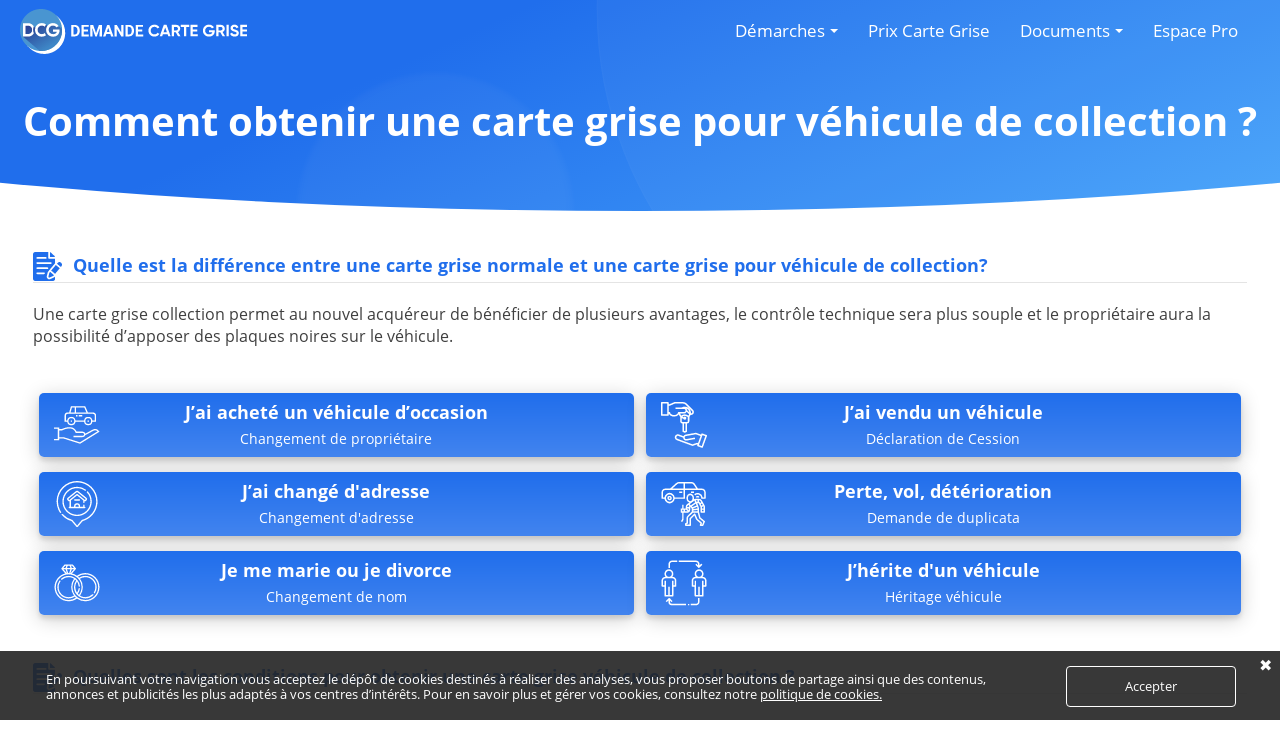

--- FILE ---
content_type: text/html; charset=UTF-8
request_url: https://demandecartegrise.com/page/carte-grise-vehicule-collection
body_size: 4335
content:
<!doctype html><html lang="fr"><head><script>window.dataLayer = window.dataLayer || [];dataLayer = [[]];</script><script>(function(w,d,s,l,i){w[l]=w[l]||[];w[l].push({'gtm.start':new Date().getTime(),event:'gtm.js'});var f=d.getElementsByTagName(s)[0],j=d.createElement(s),dl=l!='dataLayer'?'&l='+l:'';j.async=true;j.src='https://www.googletagmanager.com/gtm.js?id='+i+dl;f.parentNode.insertBefore(j,f);})(window,document,'script','dataLayer','GTM-KJBHC2J');</script><meta charset="utf-8"><meta name="viewport" content="width=device-width, initial-scale=1"><meta name="format-detection" content="telephone=no"><meta name="MobileOptimized" content="width"><meta name="HandheldFriendly" content="true"><meta name="theme-color" content="#206eec"/><link rel="icon" href="https://demandecartegrise.com/img/android-chrome-192x192.png" sizes="16x16 32x32 192x192" type="image/png"><link rel="apple-touch-icon" href="https://demandecartegrise.com/img/android-chrome-192x192.png"><meta name="csrf-token" content="UynyjSptStFwQNuC2ELlmJ5Br6miIKe4LIWYP6M4"><title>Carte Grise pour Les véhicules de collection - DemandeCarteGrise.com</title><meta name="description" content="Vous venez d&#039;acquérir ou allez acquérir un véhicule de collection? Vous souhaitez passer l&#039;un de vos véhicules en collection? N&#039;attendez plus, DemandeCarteGrise.com vous donne toutes les informations à connaitre. Aussi nous vous proposons de vous accompagner dans vos démarches d&#039;immatriculations pour votre véhicule de collection."><link rel="canonical" href="https://demandecartegrise.com/page/carte-grise-vehicule-collection"/><meta property="og:title" content="DemandeCarteGrise.com" /><meta property="og:description" content="Nouvelle carte grise, changement d'adresse, demande de duplicata… Effectuez toutes vos démarches en ligne. Traité en 24h !" /><script type="application/ld+json">{"@context":"https://schema.org","@type":"WebPage","name":"Ants Carte Grise","description":"Nouvelle carte grise, changement d'adresse, demande de duplicata… Effectuez toutes vos démarches en ligne. Traité en 24h !"}</script><link rel="preconnect" href="//connect.facebook.net" ><link rel="preconnect" href="//www.google-analytics.com" ><link rel="preconnect" href="//www.facebook.com" ><link rel="preconnect" href="//www.googletagmanager.com" ><link rel="preload" href="https://demandecartegrise.com/fonts/open-sans-v17-latin-regular.woff2" as="font" type="font/woff2" crossorigin="anonymous"><link rel="preload" href="https://demandecartegrise.com/fonts/open-sans-v17-latin-700.woff2" as="font" type="font/woff2" crossorigin="anonymous"><link rel="preload" href="https://demandecartegrise.com/css/bundle.min.css?refresh=0.5q" as="style" type="text/css" media="screen" /><link href="https://demandecartegrise.com/css/bundle.min.css?refresh=0.5q" rel="stylesheet" type="text/css" media="screen"/><link rel="preload" href="https://demandecartegrise.com/js/bundle.min.js?refresh=0.5q" as="script"><link rel="manifest" href="https://demandecartegrise.com/manifest.json"/><style> body {opacity: 1;} body.preload {opacity: 0;} </style></head><body class="page preload"><noscript><iframe src="https://www.googletagmanager.com/ns.html?id=GTM-KJBHC2J"height="0" width="0" style="display:none;visibility:hidden"></iframe></noscript><header><div class="container"><a id="logo" href="/"><img src="https://demandecartegrise.com/img/logo-dcg-2.svg" width="227" height="45" alt="Logo"></a><button id="menu-burger" aria-label="Toggle navigation" type="button" ><span class="content">Menu</span><span class="burger"></span></button><nav><div class="dropdown"><a href="#" class="dropbtn">Démarches</a><div class="dropdown-content"><a rel="nofollow" href="/demarche-changement-proprietaire">J’ai acheté un véhicule d’occasion</a><a rel="nofollow" href="/demarche-declaration-cession">J’ai vendu un véhicule</a><a rel="nofollow" href="/demarche-changement-adresse">J’ai changé d'adresse</a><a rel="nofollow" href="/demarche-demande-duplicata">Perte, vol, détérioration</a><a rel="nofollow" href="/demarche-changement-nom">Je me marie ou je divorce</a><a rel="nofollow" href="/demarche-heritage-vehicule">J’hérite d'un véhicule</a></div></div><a href="/page/tarif-cout-carte-grise">Prix Carte Grise</a><div class="dropdown"><a href="#" class="dropbtn">Documents</a><div class="dropdown-content"><a href="/page/documents-carte-grise">Documents Obligatoires</a><a href="/page/documents-carte-grise-cerfa">Documents CERFA</a></div></div><a href="/page/espace-pro">Espace Pro</a></nav><div id="my-account"><a href="https://demandecartegrise.com/compte">Mon compte</a></div></div></header><div class="hero hero-page"><div class="container"><h1 class="title">Comment obtenir une carte grise pour véhicule de collection ?</h1></div></div><main><section class="container"><h2>Quelle est la différence entre une carte grise normale et une carte grise pour véhicule de collection?</h2><p>Une carte grise collection permet au nouvel acquéreur de bénéficier de plusieurs avantages, le contrôle technique sera plus souple et le propriétaire aura la possibilité d’apposer des plaques noires sur le véhicule. </p><br /><ul class="block-links"><li><a rel="nofollow" href="/demarche-changement-proprietaire"><svg width="46" height="46"><title>J’ai acheté un véhicule d’occasion</title><use xlink:href="https://demandecartegrise.com/img/sprite.symbol.svg#ico-1"></use></svg><p>J’ai acheté un véhicule d’occasion<br><span>Changement de propriétaire</span></p></a></li><li><a rel="nofollow" href="/demarche-declaration-cession"><svg width="46" height="46"><title>J’ai vendu un véhicule</title><use xlink:href="https://demandecartegrise.com/img/sprite.symbol.svg#ico-2"></use></svg><p>J’ai vendu un véhicule<br><span>Déclaration de Cession</span></p></a></li><li><a rel="nofollow" href="/demarche-changement-adresse"><svg width="46" height="46"><title>J’ai changé d'adresse</title><use xlink:href="https://demandecartegrise.com/img/sprite.symbol.svg#ico-6"></use></svg><p>J’ai changé d'adresse<br><span>Changement d'adresse</span></p></a></li><li><a rel="nofollow" href="/demarche-demande-duplicata"><svg width="46" height="46"><title>Perte, vol, détérioration</title><use xlink:href="https://demandecartegrise.com/img/sprite.symbol.svg#ico-3"></use></svg><p>Perte, vol, détérioration<br><span>Demande de duplicata</span></p></a></li><li><a rel="nofollow" href="/demarche-changement-nom"><svg width="46" height="46"><title>Je me marie ou je divorce</title><use xlink:href="https://demandecartegrise.com/img/sprite.symbol.svg#ico-5"></use></svg><p>Je me marie ou je divorce<br><span>Changement de nom</span></p></a></li><li><a rel="nofollow" href="/demarche-heritage-vehicule"><svg width="46" height="46"><title>J’hérite d'un véhicule</title><use xlink:href="https://demandecartegrise.com/img/sprite.symbol.svg#ico-4"></use></svg><p>J’hérite d'un véhicule<br><span>Héritage véhicule</span></p></a></li></ul><h2>Quelles sont les conditions pour obtenir une carte grise véhicule de collection ?</h2><br />Pour être considéré comme véhicule de collection, le véhicule doit correspondre à des critères bien définis. Il faut que le véhicule ait plus de 30 ans depuis sa première circulation. Il ne doit jamais avoir connu de modification et il faut que le produit ne soit plus produit. <br /><span style="font-size: 1rem;"> </span><p>Avant de pouvoir circuler avec une plaque d’immatriculation de collection, la mention “véhicule de collection” devra figurer sur la carte grise. </p><p>Pour les motos la plaque d’immatriculation sera au format 210 x 130 mm avec un fond noir. Pour les voitures, le format sera de 520 x 110 mm avec un fond noir également. </p> <h2>Quelle est la procédure pour obtenir une carte grise collection ou la mention “véhicule de collection'' sur votre carte grise ?</h2><p>Afin d’obtenir une carte grise collection, les documents suivants sont à fournir afin d’effectuer la démarche. </p><ul><li>Une attestation de datation et de caractéristiques indiquant que votre véhicule correspond aux critères de véhicules de collection, cette attestation s’obtient, soit auprès du constructeur, soit auprès de la Fédération française des véhicules d’époque (FFVE). Pour plus d’informations sur les documents à fournir pour obtenir cette attestation, consultez le site de la FFVE. (URL: <a href="http://www.ffve.org">www.ffve.org</a>) </li><li>Le formulaire de demande de certificat d’immatriculation </li><li>Une copie de la pièce d’identité </li><li>Un justificatif de domicile </li><li>Une attestation d’assurance du véhicule </li><li>L’ancienne carte grise du véhicule </li><li>Le permis de conduire correspondant à la catégorie du véhicule</li><li>Un contrôle technique pour les véhicules d’un poids total autorisé en charge (PTAC) inférieur ou égal à 3,5 tonnes et mis en circulation depuis le 1er janvier 1960.</li></ul><h2>Quel est le prix pour une carte grise pour une voiture de collection ?</h2><p>Le <a href="https://demandecartegrise.com/page/tarif-cout-carte-grise">coût de la carte grise</a> d'un véhicule de collection est le même que celui pour la carte grise d'un véhicule âgé de plus de 10 ans. </p> <h3>La taxe Y1: le prix du cheval fiscal dans votre région </h3><p>Ainsi, les véhicules de plus de 10 ans bénéficient d’une remise de 50% sur le prix du cheval fiscal de votre région. <a href="https://demandecartegrise.com/page/tarif-cout-carte-grise">Consultez le prix du cheval fiscal dans votre région.</a></p><h3>La taxe Y4 : les frais de gestion</h3><p>La taxe Y4 correspond à un montant forfaitaire de 11 € qui comprend les frais de gestion pour la carte grise. </p><h3>La taxe Y5 : les frais d’acheminement </h3><p>Cette taxe correspond au frais d’acheminement de votre carte grise à votre domicile. Ces frais s’élèvent à 2,76€. Votre carte grise vous sera livrée par lettre recommandée. </p> <p><i><ul class="block-links-pro"><li><a rel="nofollow" href="/demarche-changement-proprietaire"><div class="border"><svg width="46" height="46"><title>J’ai acheté un véhicule d’occasion</title><use xlink:href="https://demandecartegrise.com/img/sprite.symbol.svg#ico-1"></use></svg></div> Changement de propriétaire</a></li><li><a rel="nofollow" href="/demarche-declaration-cession"><div class="border"><svg width="46" height="46"><title>J’ai vendu un véhicule</title><use xlink:href="https://demandecartegrise.com/img/sprite.symbol.svg#ico-2"></use></svg></div> Déclaration de Cession</a></li><li><a rel="nofollow" href="/demarche-changement-adresse"><div class="border"><svg width="46" height="46"><title>J’ai changé d'adresse</title><use xlink:href="https://demandecartegrise.com/img/sprite.symbol.svg#ico-6"></use></svg></div> Changement d’adresse</a></li><li><a rel="nofollow" href="/demarche-demande-duplicata"><div class="border"><svg width="46" height="46"><title>Perte, vol, détérioration</title><use xlink:href="https://demandecartegrise.com/img/sprite.symbol.svg#ico-3"></use></svg></div> Demande de duplicata</a></li><li><a rel="nofollow" href="/demarche-changement-nom"><div class="border"><svg width="46" height="46"><title>Je me marie ou je divorce</title><use xlink:href="https://demandecartegrise.com/img/sprite.symbol.svg#ico-5"></use></svg></div> Changement de nom</a></li><li><a rel="nofollow" href="/demarche-heritage-vehicule"><div class="border"><svg width="46" height="46"><title>J’hérite d'un véhicule</title><use xlink:href="https://demandecartegrise.com/img/sprite.symbol.svg#ico-4"></use></svg></div> Héritage véhicule</a></li></ul></i></p><h2>Quels sont les délais pour recevoir ma carte grise ?</h2><p>Une fois votre demande effectuée, les documents transmis, nous nous chargeons de faire votre carte grise. Celle-ci sera acheminée dans un délai d’environ 5 jours à votre domicile par lettre recommandée.</p>   </section></main><footer><div class="container footer-container"><div class="block"><a href="#block-content-carte-grise" class="toggle">Carte grise par Véhicule</a><div class="toggle-content" id="block-content-carte-grise"><a href="/page/carte-grise-moto">Carte Grise Moto</a><a href="/page/carte-grise-scooter">Carte Grise Scooter</a><a href="/page/carte-grise-remorque">Carte Grise Remorque</a><a href="/page/carte-grise-camion">Carte Grise Camion</a><a href="/page/carte-grise-tracteur">Carte Grise Tracteur</a><a href="/page/carte-grise-vehicule-collection">Carte Grise véhicule de collection</a></div><a href="#block-content-infos" class="toggle">Informations légales</a><div class="toggle-content" id="block-content-infos"><a href="/page/condition-generales-utilisation">Conditions générales d'utilisation</a><a href="/page/mentions-legales">Mentions légales</a><a href="/page/donnees-personnelles">Données personnelles</a></div></div><div class="block"><a href="#block-content-demarches" class="toggle">Vos démarches Carte Grise</a><div class="toggle-content" id="block-content-demarches"><a href="/page/carte-grise-demarches-changement-d-adresse">Changement d'adresse carte grise</a><a href="/page/carte-grise-demarches-duplicata">Duplicata carte grise</a><a href="/page/carte-grise-demarches-changement-de-proprietaire">Changement de propriétaire carte grise</a><a href="/page/carte-grise-demarches-changement-de-nom">Changement de nom carte grise</a><a href="/page/service-carte-grise">Service carte grise</a><a href="/page/achat-d-un-vehicule-neuf">Achat d'un véhicule neuf carte grise</a><a href="/page/documents-carte-grise">Document obligatoire carte grise</a><a href="/page/document-declaration-de-cession-en-ligne">Déclaration de cession</a></div></div><div class="block"><a href="#block-content-services" class="toggle">Notre Service</a><div class="toggle-content" id="block-content-services"><a href="#"><svg width="38" height="28"><title>Agrément Trésor Public : n°59157</title><use xlink:href="https://demandecartegrise.com/img/sprite.symbol.svg#ico_agree_tresor_public"></use></svg> Agrément Trésor Public : n°59157 </a><a href="#"><svg width="29" height="32"><title>Habilitation Préfectorale : n°245306</title><use xlink:href="https://demandecartegrise.com/img/sprite.symbol.svg#ico_habilitation_prefectorale"></use></svg> Habilitation Préféctorale : n°245306 </a><a href="#"><svg width="36" height="32"><title>Paiement entièrement sécurisé</title><use xlink:href="https://demandecartegrise.com/img/sprite.symbol.svg#ico-payment"></use></svg> Paiement entièrement sécurisé </a><a href="#"><svg width="45" height="29"><title>Traitement express 24h</title><use xlink:href="https://demandecartegrise.com/img/sprite.symbol.svg#ico-truck"></use></svg> Traitement express 24h </a><a href="#"><svg width="32" height="32"><title>Assistance par chat</title><use xlink:href="https://demandecartegrise.com/img/sprite.symbol.svg#ico-chat"></use></svg> Assistance par chat </a></div><a href="#block-content-pratiques" class="toggle">Pratiques</a><div class="toggle-content" id="block-content-pratiques"><a href="https://demandecartegrise.com/compte">Mon Compte</a><a href="/page/documents-carte-grise-cerfa">Documents CERFA</a><a href="/page/service-carte-grise">Service Carte Grise</a><a href="/page/l-agence-nationale-des-titres-securises">C’est quoi l’ANTS ?</a></div></div></div><div class="bottom"><div class="container"><div id="copyright">© 2000 - 2026 DemandeCarteGrise.com. Tous droits réservés - 19 rue des Ardennes 21000 DIJON</div></div></div></footer><div id="back-to-top"></div><div id="load-fp-spin"><div class="load-fp-foreground" ><div class="load-fp-message"><div class="Spinner Spinner-lg-primary"></div><div class="load-fp-content"></div></div></div></div><aside class="consent-notice js-consent-notice"><div class="consent-notice__content"><div class="consent-notice__group"><p class="consent-notice__group-item consent-notice__text">En poursuivant votre navigation vous acceptez le dépôt de cookies destinés à réaliser des analyses, vous proposer boutons de partage ainsi que des contenus, annonces et publicités les plus adaptés à vos centres d’intérêts. Pour en savoir plus et gérer vos cookies, consultez notre <a href="/pages/donnees-personnelles">politique de cookies.</a></p><button class="consent-notice__group-item consent-notice__action-btn js-consent-notice-close" type="button">Accepter</button></div><button class="consent-notice__close-btn js-consent-notice-close" type="button">✖</button></div></aside><link href="https://demandecartegrise.com/css/bundle.min.css?refresh=0.5q" rel="stylesheet" type="text/css" media="screen"/><!--[if lte IE 11]><script nomodule src="https://polyfill.io/v3/polyfill.min.js?features=Element.prototype.closest%2Cdefault%2CArray.prototype.find%2CArray.prototype.includes%2CPromise%2CObject.assign%2CObject.entries"></script><![endif]--><script src="https://demandecartegrise.com/js/bundle.min.js?refresh=0.5q" defer></script></body></html>

--- FILE ---
content_type: text/css
request_url: https://demandecartegrise.com/css/bundle.min.css?refresh=0.5q
body_size: 11720
content:
html,legend{box-sizing:border-box}body,pre{color:#404040}button,hr,input{overflow:visible}body.active header #my-account,body.active header nav{transform:translateX(0)}header .dropdown .dropbtn,header nav>a{font:17px "Open Sans",sans-serif,sans-serif}body.active header,header.is-float{background:#206eec}#my-account,header nav{max-width:500px;transform:translateX(-240%);transition:transform .25s;width:90%;will-change:transform}#my-account a,body,body.active #menu-burger .burger,body.active #menu-burger .burger:after,body.active #menu-burger .burger:before{background:#fff}.banner .content .h1,.banner .content p,header .dropdown .dropbtn,header nav>a{font-family:"Open Sans",sans-serif,sans-serif}.badge,progress,sub,sup{vertical-align:baseline}.tabs .tab,.tabs label{order:initial;width:100%}.tabs input[type=radio]:checked+label:after,.toggle.is-visible:after{transform:rotate(135deg)}#load-fp-spin,.hide-text,.progress-bar .bar,.toggle-content,.video-container,.visually-hidden,body.active{overflow:hidden}.badge,.hide-text{white-space:nowrap}details,main{display:block}h1{font-size:2em}abbr[title]{border-bottom:0;text-decoration:underline;text-decoration:underline dotted}b,strong{font-weight:bolder}code,kbd,samp{font:1em monospace,monospace}small{font-size:80%}sub,sup{font-size:75%;line-height:0;position:relative}sub{bottom:-.25em}sup{top:-.5em}img{border-style:none}button,input,optgroup,select,textarea{font-family:inherit;font-size:100%;line-height:1.15;margin:0}button,select{text-transform:none}[type=button],[type=reset],[type=submit],button{-webkit-appearance:button}[type=button]::-moz-focus-inner,[type=reset]::-moz-focus-inner,[type=submit]::-moz-focus-inner,button::-moz-focus-inner{border-style:none;padding:0}header .dropdown-content a,header nav>a{border-bottom:1px solid #e8e9eb;color:#555;text-align:left;font-weight:400;text-decoration:none}[type=button]:-moz-focusring,[type=reset]:-moz-focusring,[type=submit]:-moz-focusring,button:-moz-focusring{outline:1px dotted}legend{color:inherit;display:table;max-width:100%;white-space:normal;font-weight:700;padding:0 .5rem}[type=checkbox],[type=radio]{box-sizing:border-box;padding:0;display:none;position:absolute}[type=number]::-webkit-inner-spin-button,[type=number]::-webkit-outer-spin-button{height:auto}[type=search]{-webkit-appearance:textfield;outline-offset:-2px}[type=search]::-webkit-search-decoration{-webkit-appearance:none}::-webkit-file-upload-button{-webkit-appearance:button;font:inherit}summary{display:list-item}.hidden,[hidden],template{display:none}html{-webkit-text-size-adjust:100%;-webkit-font-smoothing:antialiased;-moz-osx-font-smoothing:grayscale;font:1rem/1.4 "Open Sans",sans-serif}*,::after,::before{box-sizing:inherit}figure{margin:0}.disabled{cursor:default;pointer-events:none;user-select:none}.full-container{max-width:100%;padding:0 1rem}.preload *,.preload ::after,.preload ::before{transition:none!important}@font-face{font-family:'Open Sans';font-style:normal;font-weight:400;font-display:swap;src:url(../fonts/open-sans-v17-latin-regular.eot);src:local("Open Sans Regular"),local("OpenSans-Regular"),url(../fonts/open-sans-v17-latin-regular.eot?#iefix) format("embedded-opentype"),url(../fonts/open-sans-v17-latin-regular.woff2) format("woff2"),url(../fonts/open-sans-v17-latin-regular.woff) format("woff"),url(../fonts/open-sans-v17-latin-regular.ttf) format("truetype"),url(../fonts/open-sans-v17-latin-regular.svg#OpenSans) format("svg");unicode-range:U+0000-00FF,U+0131,U+0152-0153,U+02BB-02BC,U+02C6,U+02DA,U+02DC,U+2000-206F,U+2074,U+20AC,U+2122,U+2191,U+2193,U+2212,U+2215,U+FEFF,U+FFFD}@font-face{font-family:'Open Sans';font-style:italic;font-weight:400;font-display:swap;src:url(../fonts/open-sans-v17-latin-italic.eot);src:local("Open Sans Italic"),local("OpenSans-Italic"),url(../fonts/open-sans-v17-latin-italic.eot?#iefix) format("embedded-opentype"),url(../fonts/open-sans-v17-latin-italic.woff2) format("woff2"),url(../fonts/open-sans-v17-latin-italic.woff) format("woff"),url(../fonts/open-sans-v17-latin-italic.ttf) format("truetype"),url(../fonts/open-sans-v17-latin-italic.svg#OpenSans) format("svg");unicode-range:U+0000-00FF,U+0131,U+0152-0153,U+02BB-02BC,U+02C6,U+02DA,U+02DC,U+2000-206F,U+2074,U+20AC,U+2122,U+2191,U+2193,U+2212,U+2215,U+FEFF,U+FFFD}@font-face{font-family:'Open Sans';font-style:normal;font-weight:700;font-display:swap;src:url(../fonts/open-sans-v17-latin-700.eot);src:local("Open Sans Bold"),local("OpenSans-Bold"),url(../fonts/open-sans-v17-latin-700.eot?#iefix) format("embedded-opentype"),url(../fonts/open-sans-v17-latin-700.woff2) format("woff2"),url(../fonts/open-sans-v17-latin-700.woff) format("woff"),url(../fonts/open-sans-v17-latin-700.ttf) format("truetype"),url(../fonts/open-sans-v17-latin-700.svg#OpenSans) format("svg");unicode-range:U+0000-00FF,U+0131,U+0152-0153,U+02BB-02BC,U+02C6,U+02DA,U+02DC,U+2000-206F,U+2074,U+20AC,U+2122,U+2191,U+2193,U+2212,U+2215,U+FEFF,U+FFFD}body{margin:0;font-size:1rem;padding-top:50px}dl,ol,p,table,ul{margin:0 0 1.5rem}.h1,.h2,.h3,.h4,.h5,h1,h2,h3,h4,h5{color:#404040;font-family:"Open Sans",sans-serif;font-weight:700;line-height:1.2;margin:1.5rem 0}pre,pre code{font-family:Menlo,monospace}blockquote,pre{margin:0 0 1.5rem}.h1:not(:first-child),.h2:not(:first-child),.h3:not(:first-child),.h4:not(:first-child),.h5:not(:first-child),h1:not(:first-child),h2:not(:first-child),h3:not(:first-child),h4:not(:first-child),h5:not(:first-child){margin:1.5rem 0}h1:not(:first-child),h2:not(:first-child),h3:not(:first-child){margin-top:2rem}a{background-color:transparent;color:#206eec;text-decoration:none}a:active,a:focus{color:#0f4db0}mark{background:#ffeea8;padding:0 .2rem}blockquote{border-left:16px solid #eee;font-size:1.5rem;padding:0 1.5rem}blockquote cite{display:block;font-size:1rem;margin-top:1.5rem;text-align:right}pre{background:rgba(0,0,0,0);border:0;border-radius:5px;font-size:14px;padding:1rem;tab-size:2}pre code{line-height:1.2}hr{box-sizing:content-box;border:0;border-top:1px solid #e4e4e4;height:0}.clearfix::after{clear:both;content:'';display:table}.container,.container-important{margin-left:auto;margin-right:auto;max-width:1280px;padding-left:13px;padding-right:13px;position:relative;width:100%}.container-important{z-index:2}.hide-text{padding:0;text-indent:101%}.visually-hidden{border:0;clip:rect(0 0 0 0);height:1px;margin:-1px;padding:0;position:absolute;width:1px}.banner,.container-contact{margin-left:auto;margin-right:auto}.text-left{text-align:left}.text-right{text-align:right}.text-center{text-align:center}.text-justify{text-align:justify}.block{display:block}.inline-block{display:inline-block}.inline{display:inline}.vertical-center{align-items:center;display:flex;justify-content:center}.responsive-image{height:auto;max-width:100%}.thick-header-line:after,.thick-header-line:before{background-color:#fff;content:'';display:block;height:4px;margin-bottom:-4px;position:absolute;top:50%;width:7rem}.thick-header-line:before{left:-7.5rem}.thick-header-line:after{right:-7.5rem}.lazyload,.lazyloading{opacity:0}.lazyloaded{opacity:1;transition:opacity 75ms}.mt-20{margin-top:20px}.mt-40{margin-top:40px}.sc-video{background:#f5fafe}.video-container{clear:both;height:0;padding-bottom:56.25%;position:relative;pointer-events:none}.video-container embed,.video-container iframe,.video-container object{height:100%;left:0;position:absolute;top:0;width:100%}body.active header nav{display:block;height:100%;overflow-y:auto;padding-bottom:120px;position:fixed}body.active #menu-burger .content{color:#fff;font-size:12px;letter-spacing:0;text-align:center;right:2px}body.active #menu-burger .burger{top:12px;transform:rotate(45deg);transition-delay:.12s;transition-timing-function:cubic-bezier(.215,.61,.355,1)}body.active #menu-burger .burger:before{opacity:0;top:0;transition:top 75ms,opacity 75ms .12s}body.active #menu-burger .burger:after{top:0;transform:rotate(-90deg);transition:bottom 75ms,transform 75ms cubic-bezier(.215,.61,.355,1) .12s;width:100%}#menu-burger{background:0 0;border:0;color:#fff;height:75px;margin:-25px 0 0;padding:0 0 0 7px;position:relative;width:60px}#menu-burger .burger,#menu-burger .burger:after,#menu-burger .burger:before{background-color:#fff;border-radius:10px;height:5px;position:absolute;width:100%}header .dropdown .dropbtn:before,header nav>a:before{border:.25rem solid #206eec;height:1rem;position:absolute;right:20px;transform:rotate(45deg);width:1rem;content:'';transition:transform .2s ease-in-out}#logo,#logo img,#logo svg,#menu-burger .burger,#menu-burger .content,.banner,.toggle,header .dropdown .dropbtn,header nav>a{position:relative}#menu-burger .burger{display:block;margin:0 auto;top:5px;transition-duration:75ms;transition-timing-function:cubic-bezier(.55,.055,.675,.19);width:35px}#menu-burger .burger:before{content:'';display:block;right:0;top:10px;transition:top 75ms .12s,opacity 75ms;width:66%}#menu-burger .burger:after{content:'';display:block;right:0;top:20px;transition:bottom 75ms .12s,transform 75ms cubic-bezier(.55,.055,.675,.19);width:33%}#menu-burger .content{display:block;font-size:13px;font-weight:700;letter-spacing:3px;text-transform:uppercase;text-align:right;right:6px}header{background:0 0;left:0;position:fixed;right:0;top:0;transition-duration:.25s;z-index:10}.tip:hover:after,footer{background-color:#333}header.is-hidden{transform:translateY(-240%)}header.is-hidden nav{display:none!important}header .container{align-items:center;display:flex;flex-wrap:wrap;justify-content:space-between;padding:0;width:100%}header nav{background-color:#fff;font-size:0;position:absolute;top:50px}header nav>a{display:block;float:left;padding:15px 16px;width:100%}header nav>a:before{border-bottom:0;border-left:0;border-radius:1px}header .dropdown{display:block;float:left;width:100%}header .dropdown .dropbtn{background-color:#206eec;border:0;border-bottom:1px solid #e8e9eb;border-radius:0;color:#fff;cursor:pointer;display:block;font-weight:700;margin:0;outline:0;padding:15px 18px;pointer-events:none;text-align:left;width:100%}header .dropdown .dropbtn:before{border-bottom:0;border-left:0;border-radius:1px}header .dropdown-content a{display:block;float:none;font-size:15px;padding:15px 16px 15px 60px;position:relative}header .dropdown-content a:before{border:.25rem solid #206eec;border-bottom:0;border-left:0;border-radius:1px;content:'';height:1rem;position:absolute;right:20px;transform:rotate(45deg);transition:transform .2s ease-in-out;width:1rem}header .dropdown-content a:after{background:#206eec;content:'';height:2px;left:20px;position:absolute;top:25px;width:18px}#logo{display:block;border-bottom:0}#my-account,body.active:before{position:fixed;display:block;bottom:0}#logo img,#logo svg{height:45px;top:4px;width:auto}#my-account{background:linear-gradient(90deg,#206eec,#4284ef);font:400 32px "Open Sans",sans-serif;padding:5px 20px}#my-account a{border-radius:5px;box-shadow:0 4px 4px rgba(0,0,0,.1),0 4px 20px rgba(0,0,0,.2);color:#206eec;display:block;font-size:20px;font-weight:700;height:42px;line-height:42px;margin:0 auto;max-width:200px;padding:0 20px;text-align:center}#my-account a:hover{text-decoration:none}#my-account img{height:32px;margin-right:5px}#search{display:block;padding:10px}.toggle{color:#fff;cursor:pointer;font-weight:700;line-height:20px;padding:15px 40px 5px 0}.toggle:after{border:.25rem solid #fff;border-bottom:0;border-left:0;border-radius:1px;content:'';height:1rem;position:absolute;right:20px;transform:rotate(45deg);transition:transform .2s ease-in-out;width:1rem}.toggle.is-visible,textarea{height:auto}.banner .blur,.banner .content,.banner .description{position:absolute;transform:translateY(-50%);top:50%}.toggle-content.collapsed{padding-bottom:5px;height:auto;width:100%}footer a{transition:color .25s}footer .footer-container{display:flex;flex-wrap:wrap;justify-content:space-between;margin:auto;padding:20px}footer .block{width:100%}footer .block a{color:#fff;display:inline-block;width:100%;margin-bottom:5px;border-bottom:0;line-height:32px}footer .block svg{margin-right:5px;width:40px;vertical-align:middle}footer .block .toggle{font-weight:700;font-size:20px}footer .block .toggle-content.collapsed{padding-bottom:20px}footer .bottom{background:linear-gradient(154.93deg,#206eec 24.27%,#56b8ff 97.2%);color:#fff;font-size:14px;padding:20px 0 70px;text-align:center}#copyright{width:100%}#bottom-links{display:block;width:100%}#bottom-links a{color:rgba(255,255,255,.5);display:inline-block;margin:0 5px}:focus{border-color:transparent;box-shadow:none;outline:none}.accent-button,.big-button,a.accent-button,a.big-button{box-shadow:0 4px 20px rgba(0,0,0,.2),0 4px 4px rgba(0,0,0,.1)}body.active:before{background-color:rgba(0,0,0,.5);content:'';height:100%;left:0;right:0;top:0;width:auto;z-index:3}main .container{background:#fff;padding-bottom:1rem;padding-top:.1rem}.banner{padding:0;width:100%}.banner .splide__slide img{display:block;height:50vh;object-fit:cover;width:100%}.banner .description{height:250px;width:100%}.banner .content{text-align:center;width:100%}.banner .content .h1{color:#000;font-size:1.8rem}.banner .content p{color:#333;font-size:20px;margin:1rem;text-transform:uppercase}.banner .content span{color:#206eec}.banner .blur{background:#fff;filter:blur(4px);height:160px;opacity:.77;width:100%}.card .date,.tabs .subtitle{opacity:.5}.alert,.dashboard .items,.gallery a{position:relative}.big-button:hover,.block-links li a:hover,a.big-button:hover{transform:scale(1.01);text-decoration:none}button.splide__arrow:active,button.splide__arrow:focus,button.splide__arrow:hover{background:#206eec;border:0}button.splide__arrow:active svg,button.splide__arrow:focus svg,button.splide__arrow:hover svg{fill:#fff}.splide__pagination{width:auto}.splide__pagination .splide__pagination__page{height:12px;width:12px}.gallery{display:flex;flex-wrap:wrap;justify-content:center;line-height:0;margin-bottom:25px}.gallery a{border:1px solid #fff;margin:0;padding:0;width:50%}.gallery a img{height:auto;max-width:100%}.container-contact{background:#206eec;max-width:1280px;padding:20px;text-align:center;width:100%}.container-contact h2{color:#fff;font-weight:700;margin:0}.h1,.h2,h1,h2{text-align:center}.alert-danger{background-color:#f8d7da;border-color:#f5c6cb;color:#721c24}.alert-success{background-color:#d4edda;border-color:#c3e6cb;color:#155724}.alert{border:1px solid transparent;border-radius:.25rem;margin-bottom:1rem;padding:.75rem 1.25rem}.alert-center{text-align:center;margin-bottom:0;margin-top:1rem;padding:1rem}.button,[type=button],[type=reset],[type=submit],a.button,button{-webkit-appearance:none;background:#42e2b8;border:1px solid #42e2b8;border-radius:5px;color:#fff;cursor:pointer;display:inline-block;font:700 1rem/1.15 system-ui,-apple-system,BlinkMacSystemFont,"Avenir Next",Avenir,"Segoe UI","Lucida Grande","Helvetica Neue",Helvetica,"Fira Sans",Roboto,Noto,"Droid Sans",Cantarell,Oxygen,Ubuntu,"Franklin Gothic Medium","Century Gothic","Liberation Sans",sans-serif;margin:0 0 .5rem;outline:0;padding:.75rem 1.25rem;position:relative;text-align:center;text-decoration:none;text-transform:none}.card .customer,.card .percentage,.contact-button,.dashboard .count-detail,.sc-demarche .first-block .subtitle,a.contact-button{text-transform:uppercase}.button:hover,[type=button]:hover,[type=reset]:hover,[type=submit]:hover,a.button:hover,button:hover{background:#20d1a3;border-color:#20d1a3;color:#fff;text-decoration:none}.button:active,.button:focus,[type=button]:active,[type=button]:focus,[type=reset]:active,[type=reset]:focus,[type=submit]:active,[type=submit]:focus,a.button:active,a.button:focus,button:active,button:focus{background:#20d1a3;border:1px solid #20d1a3;color:#fff;text-decoration:none}.accent-button,a.accent-button{background:#206eec;border:1px solid #206eec;color:#fff;border-radius:10px}.accent-button:active,.accent-button:focus,.accent-button:hover,a.accent-button:active,a.accent-button:focus,a.accent-button:hover{background:#1157c8;border:1px solid #1157c8;color:#fff}.muted-button,a.muted-button{background:rgba(0,0,0,0);border:1px solid #ccc;color:#4d4d4d}.muted-button:active,.muted-button:focus,.muted-button:hover,a.muted-button:active,a.muted-button:focus,a.muted-button:hover{background:rgba(0,0,0,0);border:1px solid gray;color:#4d4d4d}.outline-button,a.outline-button{background:0 0;border:1px solid #42e2b8;color:#42e2b8}.round-button,a.round-button{border-radius:40px}.square-button,a.square-button{border-radius:0}.full-button,a.full-button{display:block;width:100%}.contact-button,a.contact-button{background:0 0;border:2px solid #fff;color:#fff;font-size:18px;height:60px;line-height:30px;margin:20px;transition:.25s}.contact-button:hover,a.contact-button:hover{background:#000;border:2px solid #000;color:#fff}.contact-button:hover:before,a.contact-button:hover:before{width:100%}.button-loading:after{animation:.75s linear infinite spinner-border;border-radius:50%;border:.12em solid #fff;content:'';display:inline-block;height:1rem;margin-left:10px;padding:0;width:1rem}.button-back,a.button-back{background:#ccc;border-color:#ccc;height:44px;padding:8px;width:44px}.big-button,a.big-button{align-items:center;background:linear-gradient(180deg,#206eec 0,#4284ef 100%);border-radius:5px;color:#fff;display:flex;font-size:18px;font-style:normal;font-weight:700;height:64px;justify-content:center;margin:20px;max-width:400px;padding:0 15px;text-align:center;transition-duration:.1s}.error,.input-error input,.input-error select{box-shadow:0 0 10px rgba(255,75,85,.5)}.modal .modal-content,.tip:hover:after,.tip:hover:before{transform:translateX(-50%);left:50%}.small-button,a.small-button{padding:.25rem .5rem;font-size:.875rem;line-height:1.5;border-radius:.2rem}.button-success,a.button-success{color:#fff;background-color:#28a745;border-color:#28a745}.button-success:hover,a.button-success:hover{color:#fff;background-color:#218838;border-color:#1e7e34}.button-danger,a.button-danger{color:#fff;background-color:#dc3545;border-color:#dc3545}.button-danger:hover,a.button-danger:hover{color:#fff;background-color:#c82333;border-color:#bd2130}.button-warning,a.button-warning{color:#212529;background-color:#ffc107;border-color:#ffc107}.button-warning:hover,a.button-warning:hover{color:#212529;background-color:#e0a800;border-color:#d39e00}.badge-primary{color:#fff;background-color:#007bff}.badge{display:inline-block;padding:.35em .65em;font-size:.75em;font-weight:700;line-height:1;color:#fff;text-align:center;border-radius:.25rem}.card{background:#fdfffc;border:1px solid rgba(32,110,236,.1);border-radius:10px;margin:0 12px 12px}.card .card-header{border-radius:.25rem .25rem 0 0;padding:.75rem 1.25rem;margin-bottom:0;background-color:rgba(32,110,236,.03);border-bottom:1px solid rgba(32,110,236,.125);font-weight:700}.card .card-body{min-height:1px;padding:1.25rem}.card .head{display:flex;justify-content:space-between;letter-spacing:1.5px;padding:24px 24px 12px;color:#206eec}.card .type{color:#11469b;font-size:18px;padding:12px 24px;font-weight:700}.card .foot,label{font-weight:700;color:#206eec}.card .foot{padding:12px 24px 24px}.card .see a{color:#42e2b8;font-weight:700}.consent-notice{background-color:rgba(35,35,35,.9);border-top:1px solid #fff;bottom:0;box-sizing:border-box;color:#fff;font-size:13px;left:0;line-height:1.23;padding:12px;position:fixed;right:0;z-index:1500}.block-links li a,.dashboard{background:linear-gradient(180deg,#206eec 0,#4284ef 100%)}.consent-notice__content{margin:0 auto;max-width:1200px}label,table{max-width:100%}.consent-notice__group{align-items:center;display:flex;flex-direction:column;margin:-5px}.consent-notice__group-item{margin:5px;padding:0 10px;width:100%}.consent-notice__text{flex:1 1 100%;font-size:13px;color:#fff}.consent-notice__text a,.consent-notice__text button{background:0 0;border-radius:0;border:0;color:inherit;display:inline;padding:0;text-align:inherit;text-decoration:underline}.consent-notice__text:before{content:'';float:right;height:20px;width:28px}button.consent-notice__close-btn{cursor:pointer;color:inherit;position:absolute;right:0;top:0;background:0 0;border:0;border-radius:0;height:30px;width:30px;padding:0;text-align:center}button.consent-notice__action-btn{background:0 0;border-radius:4px;border:1px solid #fff;color:#fff;cursor:pointer;display:block;flex:1 1 0%;font:inherit;min-width:170px;padding:12px 14px;text-align:center}.dashboard{text-align:center;color:#fff;font-weight:700;padding:20px 0}.dashboard .items{display:flex;margin-left:auto;margin-right:auto;max-width:1280px;width:100%}.dashboard .item{width:25%}.dashboard .count{width:64px;height:64px;font-size:28px;line-height:64px;border-radius:5px;margin:0 auto 10px}.dashboard .count-mail{background:#11469b}.dashboard .count-current{background:rgba(255,255,255,.14)}.dashboard .count-process{background:#ec8220}.dashboard .count-ok{background:#42e2b8}.dashboard .count-detail{font-size:12px}[type=color],[type=date],[type=datetime-local],[type=email],[type=number],[type=password],[type=search],[type=tel],[type=text],select,textarea{background:rgba(0,0,0,0);border:1px solid #e4e4e4;border-radius:5px;display:block;font-size:1rem;line-height:1;margin-bottom:.5rem;max-width:100%;outline:0;padding:.75rem;width:100%}.error-block,.error-message,label small{font-style:italic;font-weight:400;font-size:12px}[type=color]:hover,[type=date]:hover,[type=datetime-local]:hover,[type=email]:hover,[type=number]:hover,[type=password]:hover,[type=search]:hover,[type=tel]:hover,[type=text]:hover,select:hover,textarea:hover{border:1px solid #ccc}[type=color]:active,[type=color]:focus,[type=date]:active,[type=date]:focus,[type=datetime-local]:active,[type=datetime-local]:focus,[type=email]:active,[type=email]:focus,[type=number]:active,[type=number]:focus,[type=password]:active,[type=password]:focus,[type=search]:active,[type=search]:focus,[type=tel]:active,[type=tel]:focus,[type=text]:active,[type=text]:focus,select:active,select:focus,textarea:active,textarea:focus{border:1px solid #199dff}textarea{overflow:auto}fieldset{border:1px solid #e4e4e4;border-radius:5px;margin:1.5rem 0;padding:1rem}select{-moz-appearance:none;-webkit-appearance:none;appearance:none;background:url("data:image/svg+xml;charset=utf8,%3Csvg xmlns='http://www.w3.org/2000/svg' viewBox='0 0 4 5'%3E%3Cpath fill='%23343a40' d='M2 0L0 2h4zm0 5L0 3h4z'/%3E%3C/svg%3E") right .75rem center/8px 10px no-repeat #fff;color:#404040;height:47px;line-height:1}[type=range]{width:100%}label{display:block;margin-bottom:10px}input,select,textarea{-webkit-appearance:none;-moz-appearance:none;appearance:none}input.has-error,input.has-error:active,input.has-error:focus,input.has-error:hover,select.has-error,select.has-error:active,select.has-error:focus,select.has-error:hover,textarea.has-error,textarea.has-error:active,textarea.has-error:focus,textarea.has-error:hover{border:1px solid #d33c40}input.is-success,input.is-success:active,input.is-success:focus,input.is-success:hover,select.is-success,select.is-success:active,select.is-success:focus,select.is-success:hover,textarea.is-success,textarea.is-success:active,textarea.is-success:focus,textarea.is-success:hover{border:1px solid #29de7d}.arrow-steps li,.tabs label,.tip{position:relative}[type=checkbox]+label,[type=radio]+label{margin:1rem .5rem .5rem;cursor:pointer;display:block;padding-left:30px;position:relative;font-weight:400;color:#404040}[type=checkbox]+label:hover:before,[type=radio]+label:hover:before{animation-duration:.4s;animation-fill-mode:both;animation-name:hover-color}[type=checkbox]+label:before,[type=radio]+label:before{border:1px solid silver;content:'';display:inline-block;height:20px;left:0;position:absolute;top:0;width:20px}[type=checkbox]+label:after,[type=radio]+label:after{content:'';display:none;position:absolute}[type=checkbox][disabled]+label,[type=radio][disabled]+label{color:#e4e4e4;cursor:not-allowed}[type=checkbox][disabled]+label:after,[type=checkbox][disabled]+label:before,[type=checkbox][disabled]+label:hover,[type=radio][disabled]+label:after,[type=radio][disabled]+label:before,[type=radio][disabled]+label:hover{cursor:not-allowed}[type=checkbox][disabled]+label:hover:before,[type=radio][disabled]+label:hover:before{border:1px solid #e4e4e4;animation-name:none}[type=checkbox][disabled]+label:before,[type=radio][disabled]+label:before{border-color:#e4e4e4}[type=checkbox]:checked+label:before,[type=radio]:checked+label:before{animation-name:none}[type=checkbox]:checked+label:after,[type=radio]:checked+label:after{display:block}[type=checkbox]+label:before{border-radius:3px}[type=checkbox]+label:after{top:2px;left:7px;box-sizing:border-box;width:6px;height:12px;transform:rotate(45deg);border:2px solid #fff;border-top:0;border-left:0}[type=checkbox]:checked+label:before{border:#3e97eb;background:#3e97eb}[type=checkbox]:checked[disabled]+label:before{border:#c9e2f9;background:#c9e2f9}[type=radio]+label:before{border-radius:50%}[type=radio]+label:after{top:6px;left:6px;width:8px;height:8px;border-radius:50%;background:#3e97eb}[type=radio]:checked+label:before{border:1px solid #3e97eb}[type=radio]:checked[disabled]+label:before{border:1px solid #c9e2f9}[type=radio]:checked[disabled]+label:after{background:#c9e2f9}.stv-radio-buttons-wrapper{display:flex;flex-wrap:wrap;margin-bottom:.5rem}.stv-radio-buttons-wrapper [type=radio]+label:before,.stv-radio-buttons-wrapper [type=radio]:checked+label:after{display:none}.stv-radio-buttons-wrapper [type=radio]{left:-9999em;position:absolute}.stv-radio-buttons-wrapper [type=radio]+label{background-color:#fff;border:1px solid #e4e4e4;color:#333;cursor:pointer;flex:1 1 auto;height:48px;line-height:48px;margin:0;padding:0 8px;text-align:center}.stv-radio-buttons-wrapper [type=radio]+label:first-of-type{border-radius:5px 0 0 5px}.stv-radio-buttons-wrapper [type=radio]+label:last-of-type{border-radius:0 5px 5px 0}.error,.error+label:before,.error:focus,.input-error input:focus,.input-error select:focus{border:1px solid #ff4b55}.stv-radio-buttons-wrapper [type=radio]:checked+label{background-color:#206eec;border:1px solid #206eec;color:#fff}.error-block,.error-message{display:none;line-height:16px;text-align:justify}.error-message{display:block;color:#ff4b55}.infos,.step{box-shadow:0 4px 20px rgba(0,0,0,.2),0 4px 4px rgba(0,0,0,.1)}.error+label{color:red}.input-error .error-block{display:block}.input-error input,.input-error select{border:1px solid #ff4b55}.input-error a,.input-error label,.input-error p{color:#ff4b55}.input-success input,.input-success input:focus,.input-success select,.input-success select:focus{border:1px solid #42e2b8}.input-success a,.input-success label,.input-success p{color:#42e2b8}#back-to-top{background:rgba(0,0,0,.5);border-radius:20px;bottom:70px;cursor:pointer;height:40px;opacity:0;position:fixed;right:21px;transition:visibility linear .33s,opacity .33s linear;visibility:hidden;width:40px;z-index:5}#back-to-top.show{opacity:1;transition-delay:.33s;visibility:visible}#back-to-top:after{border-color:transparent transparent #fff;border-style:solid;border-width:0 5px 5px;content:'';height:0;left:50%;position:absolute;top:50%;transform:translateX(-50%) translateY(-50%);width:0}.arrow-steps li:after,.arrow-steps li:before{border-bottom:16px solid transparent;border-top:16px solid transparent;top:0;content:'';position:absolute}.arrow-steps ol{list-style:none;margin:1rem 0;padding:0;text-align:center}.arrow-steps li{background:#333;color:#fff;display:inline-block;height:32px;line-height:32px;margin:0 1px;padding:0 0 0 16px;width:31%}.tabs .subtitle,.tabs .title,.tabs label{display:block}.arrow-steps li:before{border-left:16px solid #fff;left:0}.arrow-steps li:after{border-left:16px solid #333;left:100%;z-index:2}.arrow-steps li:first-child{border-bottom-left-radius:4px;border-top-left-radius:4px;padding-left:15px}.arrow-steps li:first-child:before{border:0}.arrow-steps .current{background:#555}.arrow-steps .current:after{border-left-color:#555}.flex-row{margin-left:-1rem;margin-right:-1rem;display:flex;flex-direction:row;flex-wrap:wrap}.flex-large,.flex-small{padding-left:1rem;padding-right:1rem;flex-basis:100%;margin-bottom:1rem}.flex-large{flex:1;margin-bottom:0}.container-tabs{background:#e9f1fe;padding-left:0;padding-right:0}.container-tabs .h2{color:#206eec;font-size:26px;font-style:normal;font-weight:700;line-height:32px;margin:20px 0;text-align:center}.tabs{display:flex;flex-wrap:wrap;justify-content:center}.tabs label{background:#fafafa;color:#206eec;cursor:pointer;font-weight:700;margin:.2rem 0 -1px;opacity:.6;padding:16px 32px 16px 74px;transition:background .2s}.tabs label img{left:10px;position:absolute;top:10px}.tabs label:after{background:0 0;border:.25rem solid #206eec;border-bottom:0;border-left:0;border-radius:1px;content:'';display:block;height:1rem;left:auto;opacity:.5;position:absolute;right:20px;top:32px;transform:rotate(45deg);transition:transform .2s ease-in-out;width:1rem}.tabs .tab,.tabs input[type=radio],.tabs input[type=radio]+label:before,.tabs input[type=radio]:checked+label:before{display:none}.tabs .tab{background:#e9f1fe;flex-grow:1}.tabs input[type=radio]:checked+label{opacity:1;background:#e9f1fe}.tabs input[type=radio]:checked+label+.tab{display:block}.toggle-content{height:0;transition:height .2s ease-in-out}.tip{display:inline}#load-fp-spin,.modal{display:none;position:fixed;top:0;height:100%;width:100%}.tip:hover{text-decoration:none}.tip:hover:before{border:solid;border-color:#333 transparent;border-width:.6rem .6rem 0;bottom:2rem;content:'';position:absolute;z-index:99}.tip:hover:after{border-radius:.3rem;bottom:2.5rem;color:#fff;content:attr(data-hover);display:block;font-size:.8rem;height:auto;max-width:80vw;padding:.5rem 1.5rem;position:absolute;text-align:left;white-space:break-spaces;width:50vw;word-break:normal;z-index:98}.modal{background-color:rgba(0,0,0,.5);left:0;overflow:auto;padding-top:100px;z-index:1000}.modal.active{display:block}.modal .close{color:#aaa;float:right;font-size:28px;font-weight:700}.modal .close:focus,.modal .close:hover{color:#000;cursor:pointer;text-decoration:none}.block-uploads .success .status,.block-uploads .success a,.block-uploads .success label{color:#0fc193}.modal .modal-content{background-color:#fff;border:1px solid #999;margin:auto;max-width:800px;padding:20px;position:absolute;top:30px;width:80%}#load-fp-spin{background-color:#fff;left:0;z-index:1100}#load-fp-spin .load-fp-content{opacity:1;position:relative}#load-fp-spin .load-fp-foreground{display:table;height:100%;text-align:center;width:100%}#load-fp-spin .load-fp-message{display:table-cell;vertical-align:middle;width:100%}.Spinner-lg-primary{animation:620ms linear infinite vx_spin;background:url(../img/spin-loader.svg);content:'';display:block;height:128px;opacity:.56;width:128px}.Spinner{margin:0 auto}.progress-bar{width:100%}.progress-bar .bar{border:1px solid #e4e4e4;border-radius:10px;height:11px;position:relative;width:100%;background-color:#eee;box-shadow:inset 0 1px 3px rgba(0,0,0,.2)}.progress-bar .bar-fill{animation:2s linear infinite cssProgressActive;background-color:#4284ef;background-image:linear-gradient(-45deg,rgba(255,255,255,.2) 25%,transparent 25%,transparent 50%,rgba(255,255,255,.2) 50%,rgba(255,255,255,.2) 75%,transparent 75%,transparent);background-size:35px 35px;box-shadow:inset 0 -1px 2px rgba(0,0,0,.1);display:block;float:left;height:18px;transition:none}.block-uploads .progress-bar,.block-uploads input[type=file]{display:none}.sc-uploads .container{padding-left:0;padding-right:0}.sc-uploads .blocktitle{margin-left:13px;margin-right:13px}.block-uploads{display:flex;flex-wrap:wrap}.block-uploads .infoBulle{font-size:24px;position:absolute;right:10px;top:33px}.block-uploads .progress-bar,.block-uploads .status{left:0;padding-left:75px;padding-right:45px;position:absolute;top:50px}.block-uploads form,.hero,.hero .item,.tarif .title{position:relative}.block-uploads .status{color:#206eec;top:60px;font-size:80%}.block-uploads .custom-file-upload{display:inline-block;background:url(../img/ico-plus.svg) no-repeat;width:54px;text-indent:-10000px;margin-right:10px;margin-top:15px;flex:none;padding:0}.block-uploads label{display:inline-block;height:54px;cursor:pointer;margin:18px 0 0;width:100%;text-overflow:ellipsis;overflow:hidden;white-space:nowrap;padding-right:20px}.block-uploads a,.block-uploads label{color:#206eec}.block-uploads form{width:100%;display:flex;background:rgba(32,110,236,.1);padding:10px;height:104px}.block-uploads .success{background:rgba(15,193,147,.1)}.block-uploads .success .custom-file-upload{background-image:url(../img/ico-success.svg)}.block-uploads .warning .status,.block-uploads .warning a,.block-uploads .warning label{color:#ec8220}.block-uploads .warning{background:rgba(236,130,32,.1)}.block-uploads .warning .custom-file-upload{background-image:url(../img/ico-exclamation.svg)}.block-uploads :nth-child(2n){background:0 0}table{border-collapse:collapse;border-spacing:0;width:100%}thead th{border-bottom:2px solid #e4e4e4}tfoot th{border-top:2px solid #e4e4e4}td,th{border-bottom:1px solid #e4e4e4;padding:.5rem;text-align:left}caption{caption-side:bottom;color:#aaa;padding:1rem 0}.striped-table tbody tr:hover,.striped-table tbody tr:nth-child(odd){background-color:#fafafa}.contain-table{overflow-x:auto}.no-border-table td,.no-border-table th{border:0}.sc-informations,.step{border-radius:20px;overflow:hidden}.sc-france{background:#fafafa;font-size:0;padding:0;text-align:center}.blocktitle .subtitle,.blocktitle .title,.maintitle,.subtitle,h2,h3,h4{color:#206eec;font-size:18px;font-style:normal}.blocktitle,.maintitle,h2{background:url(../img/ico_notes.svg) no-repeat;margin-bottom:20px;padding-left:40px;border-bottom:1px solid #e4e4e4}.blocktitle{padding-bottom:10px}.blocktitle .subtitle,.blocktitle .title{font-weight:700;line-height:16px;margin:0 0 4px;text-align:left}.blocktitle .subtitle{font-weight:400}.maintitle,h2{background-position:left center;font-weight:700;line-height:18px;min-height:32px;padding-bottom:5px;padding-top:5px;text-align:left}.subtitle,h3,h4{line-height:16px;text-align:left;margin:0 0 15px;font-weight:400}.grid span,.step .header,dt{line-height:22px}h4{color:#404040;font-size:16px;font-weight:700}.grid span,.infos,.tarif,dt{font-size:18px}.ico-informations{background-image:url(../img/ico_informations.svg);background-position-y:2px}.article{margin:0;padding:20px;background-color:#fff}.article .responsive-image{border-radius:5px}.step{background:#fff;margin:-150px 0 20px;text-align:center}.step .footer{align-items:center;background:linear-gradient(172.85deg,#206eec 8.84%,#4284ef 29.32%);clip-path:ellipse(100% 90% at 50% 90%);color:#fff;display:flex;font-size:22px;font-weight:700;height:100px;justify-content:center;text-align:center;padding:0 20vw}.grid span,.hero .item,.step .header span,dt{color:#206eec}.step .header,.step-finish .title{align-items:center;font-weight:700;font-style:normal}.step .header{border-bottom:1px solid #e4e4e4;display:flex;font-size:16px;margin:17px 20px 0;padding-bottom:10px}.step .header .title{text-align:left;width:50%}.step .header .progress-bar{top:10px;width:50%}.step-4 .header .title{text-align:center;width:100%}.step-finish .title{font-size:22px;line-height:30px;text-align:center;width:100%}.grid,.infos{align-items:center;display:flex}.step-finish .footer{background:0 0;clip-path:none;color:#206eec;font-size:22px;font-weight:700;height:100px;text-align:center}.infos{background:#42e2b8 url(../img/ico_success.svg) no-repeat;background-position-x:15px;background-position-y:center;border-radius:10px;color:#fff;font-weight:700;margin-bottom:20px;padding:10px 10px 10px 60px}.sc-informations{background:#fff;border:1px solid #e4e4e4;box-shadow:inset 0 -4px 4px rgba(255,255,255,.2),inset 0 4px 4px rgba(0,0,0,.1);box-sizing:border-box;margin:20px 0;padding:13px;width:100%}.detail,.tarif{border-radius:20px}.block-links li a,.sc-situation,.tarif{box-shadow:0 4px 20px rgba(0,0,0,.2),0 4px 4px rgba(0,0,0,.1)}.grid{border-bottom:1px solid #e4e4e4;justify-content:space-around;margin-bottom:13px;padding-bottom:5px}.grid span{font-weight:700}.grid p{margin:0;padding:0}dt{font-weight:700}dd{margin-bottom:1rem;margin-inline-start:0}.tarif{background:linear-gradient(231.23deg,#206eec 0,#3f8dff 98.89%);color:#fff;margin:20px 0;padding-top:13px;width:100%}.tarif .title{font-size:20px;font-style:normal;font-weight:700;height:53px;line-height:53px;padding-left:73px}.tarif .title:before{background:rgba(255,255,255,.2);border-radius:10px;content:'';height:53px;left:13px;position:absolute;top:0;width:53px}.hero,.tarif .title:after{background-repeat:no-repeat}.tarif .title:after{background-image:url(../img/ico_tarif.svg);content:'';height:34px;left:28px;position:absolute;top:10px;width:26px}.tarif .ico-paiement:after{background-image:url(../img/ico_paiement.svg)}.tarif .total{background:rgba(255,255,255,.2);border-radius:0 0 20px 20px;font-size:18px;font-style:normal;font-weight:700;line-height:25px;padding:20px;text-align:center}.tarif .detail-table{padding:13px}.tarif .detail-table th{border-bottom:0;font-weight:400}.tarif .detail-table td{border:0;font-weight:700;text-align:right}.hero{background-image:url(../img/bg-header-circle-color.svg);background-size:cover;clip-path:ellipse(100% 100% at 50% 0);margin-top:-50px;padding-bottom:150px;padding-top:60px;text-align:center;z-index:1}.hero .hero-image{display:none;padding:5px 20px}.hero .container{align-items:center;display:flex;flex-wrap:wrap;justify-content:center;margin-bottom:0;margin-top:0;padding-top:0}.hero .item{font-size:20px;font-style:normal;font-weight:700;line-height:20px;margin-bottom:20px;text-align:center}.hero .subtitle{color:rgba(255,255,255,.75);display:block;font-size:16px;font-weight:700;margin:0;padding:10px 0;text-align:center}.hero .title{color:#fff;display:block;font-size:26px;font-weight:700;line-height:26px;padding:5px 10px;text-align:center;width:100%}.cf_reassurance,.cf_reassurance .step-block{font-size:1rem;line-height:1.15;width:100%;-webkit-tap-highlight-color:transparent;box-sizing:border-box}.hero-page{padding-bottom:20px}.cf_reassurance{color:#52606d;display:flex;flex-wrap:wrap;font-weight:400;justify-content:space-around;margin:0 auto 20px;max-width:900px;padding:0;text-align:left}.detail,.flex{margin-bottom:20px;margin-top:20px}.cf_reassurance .step-block{color:#2c3e50;font-weight:500;margin-bottom:0;margin-top:30px;position:relative;text-align:center}.cf_reassurance .step-number{background:#fff;border-radius:100%;border:3px solid #56b8ff;box-sizing:border-box;color:#000;font-size:19px;height:40px;left:10px;line-height:32px;margin:auto;position:absolute;text-align:center;width:40px}.cf_reassurance .step-text{-webkit-tap-highlight-color:transparent;box-sizing:border-box;color:#000;font-size:14px;font-weight:600;letter-spacing:1.246px;line-height:24px;text-align:center;margin-left:70px}.cf_reassurance .step-block:not(:last-child):after{background:#56b8ff;content:" ";display:block;height:100%;left:30px;position:absolute;top:40px;width:3px}.cf_blue .step-number{background:#206eec;border:3px solid #206eec;color:#fff}.cf_blue .step-block:not(:last-child):after{background:#206eec}.cf_blue .step-text{color:#206eec;font-size:16px;font-weight:700;letter-spacing:normal;text-align:left}.detail .title,.transfer-process{text-align:center;font-weight:700;font-size:18px}.detail{background:#fff;border:1px solid #e4e4e4;box-sizing:border-box;overflow:hidden;width:100%}.detail .title{background:linear-gradient(259.18deg,#206eec 0,#4284ef 100%);height:60px;font-style:normal;line-height:60px;color:#fff}.detail .button{display:block;margin:15px}.detail dl{margin:15px}.next-step{background:#fff;border-bottom:1px solid #e4e4e4;border-top:1px solid #e4e4e4;padding:10px}.next-step .container{align-content:flex-start;align-items:flex-end;display:flex;flex-direction:row;flex-wrap:wrap;justify-content:space-between;padding:0}.next-step .button{margin:0;flex:0 1 auto;align-self:auto}.flex-end{justify-content:flex-end!important}.tunnel #menu-burger,.tunnel .footer-container,.tunnel header nav{display:none}.tunnel .sc-reassurance .container{margin-top:0}.tunnel .form{overflow:hidden;padding-bottom:20px}.flex{display:flex;align-items:start;justify-content:space-around;flex-wrap:wrap;padding-top:20px}.step1 .next-step .container{justify-content:flex-end}.products .stv-radio-buttons-wrapper{min-width:200px}.products .title{color:#206eec;font-size:18px;font-style:normal;font-weight:700;line-height:16px;text-align:left;margin:0}.block-offers .title,.espace-pro .step .title{font-size:20px;display:block;line-height:20px}.products .flex{align-items:baseline}.products .image{display:flex;width:100%;height:200px;align-items:center;justify-content:center;flex-wrap:wrap}.account .progress-bar{display:none}.transfer-process{line-height:26px;color:#11469b;display:flex;flex-wrap:wrap;justify-content:space-around;margin-top:20px}.transfer-process form input{width:100%}.transfer-process .secondary-color{color:#42e2b8;display:block}.transfer-process .column-text{padding:20px}.transfer-process .column,.transfer-process .column-text{width:100%}.page main .container{border-radius:10px 10px 0 0;padding:1rem 33px}.espace-pro .sc-situation{margin-bottom:25px}.espace-pro .sc-situation .title{color:#11469b;font-size:20px;line-height:24px;text-align:center}.block-offers .title,.block-offers p,.espace-pro .step .title{color:#206eec;text-align:center}.espace-pro .step .title{font-weight:700;margin-top:10px;padding:10px;width:100%}.espace-pro .step .image{padding:20px}.block-offers{align-items:center;display:flex;flex-wrap:wrap;justify-content:space-between}.block-links,.block-links-pro{flex-wrap:wrap;list-style:none;padding:0}.block-offers .block-offer{background:#fff;border-radius:20px;box-shadow:0 4px 20px rgba(0,0,0,.1);margin-bottom:20px;padding:20px;text-align:center;width:100%}.block-offers .title{font-weight:700;margin-bottom:10px;width:100%}.block-offers p{font-size:16px;line-height:24px;margin:10px;opacity:.8}.block-links,.block-links li p,.sc-habilitation p{margin:0}.demande-flex{padding-top:0}.demande-flex .detail,.demande-flex .tarif{margin-top:0}.block-links{display:flex;justify-content:space-around}.block-links li{width:100%}.block-links li svg{fill:#fff;left:15px;position:absolute}.block-links li a,.block-links-pro li a{margin-bottom:15px;font-weight:700;text-align:center}.block-links li p span{font-weight:400;font-size:80%}.block-links li a{align-items:center;border-radius:5px;color:#fff;display:flex;font-size:18px;font-style:normal;justify-content:center;padding:7px 15px 7px 66px;position:relative;transition-duration:.1s}.block-links-pro{display:flex;justify-content:space-around;margin:0}.block-links-pro li{width:49%}.block-links-pro li svg{display:block;height:auto;padding:10%;transition-duration:.1s;width:100%}.block-links-pro li span{display:block}.block-links-pro li .border{background:#dee9fc;border-radius:5px;border:2px solid #11469b;fill:#11469b;margin:0 10% 10px;position:relative}.block-links-pro li:hover .border{background:rgba(32,110,236,.25)}.block-links-pro li:hover svg{transform:translateY(-5%)}.block-links-pro li a{color:#11469b;display:block;font-size:14px;line-height:20px;padding:0 15px;width:100%}.sc-habilitation{background-color:#fff;color:#11469b;font-size:24px;font-weight:700;line-height:33px;padding:20px 0;text-align:center}.sc-habilitation span{display:block;font-weight:400;font-size:20px;line-height:27px}.sc-pro{text-align:center;background:#f4f8ff;padding:30px 0}.sc-pro .pro-items{display:flex;flex-wrap:wrap;justify-content:space-around;padding-top:20px}.sc-pro .title{font-weight:700;font-size:40px;line-height:48px;text-align:center;color:#42e2b8;padding:20px 0}.sc-pro .item{position:relative;margin-bottom:25px}.sc-pro .item img{width:50px;position:absolute;top:0;left:10px}.sc-pro .item p{color:#11469b;font-size:18px;font-weight:700;line-height:24px;margin-left:80px;text-align:left}.sc-pro p{color:#11469b;font-weight:700;font-size:20px;line-height:32px}.sc-pro-block p,.sc-reassurance .item,.sc-situation .title{color:#206eec;text-align:center}.sc-pro-block{background:#f4f8ff;padding:30px 0 60px}.sc-pro-block-offers{padding:30px 0;background:#f4f8ff}.title-pro{font-weight:700;font-size:32px;line-height:39px;text-align:center;background:0 0;border:none;color:#11469b;max-width:500px;margin:20px auto;padding:0 15px}.title-pro:after{content:" ";display:block;width:33px;height:4px;background:#42e2b8;margin:15px auto}.sc-reassurance{background:#fafafa}.sc-reassurance .container{align-items:center;display:flex;flex-wrap:wrap;justify-content:space-around;margin-bottom:20px;margin-top:20px;padding-top:20px}.sc-reassurance .item{font-size:20px;font-style:normal;font-weight:700;line-height:20px;margin-bottom:20px;position:relative}.sc-reassurance .item img,.sc-reassurance .item svg{display:block;height:auto;margin:0 auto 10px;padding:12px 0;position:relative}.sc-reassurance .item:before{background:linear-gradient(138.74deg,#56b8ff 0,#206eec 94.27%);border-radius:10px;box-shadow:0 4px 4px rgba(0,0,0,.1),0 4px 20px rgba(0,0,0,.2),inset 4px 4px 6px rgba(0,0,0,.1),inset -4px -4px 6px rgba(255,255,255,.2);content:'';height:53px;left:50%;position:absolute;top:0;transform:translateX(-50%);width:53px}.sc-reassurance .item span{display:block;max-width:170px;margin:0 auto}.sc-situation{background:#fff;border-radius:20px;margin-bottom:75px;margin-top:-150px;padding:17px}.sc-situation .situation-image{display:block}.sc-situation img{display:block;margin:0 auto;max-width:80%}.sc-situation .title{font-size:26px;font-style:normal;font-weight:700;line-height:32px;margin:20px 0}.sc-demarche{padding:0;margin-bottom:30px;margin-top:-40px;text-align:center}.sc-demarche .first-block{padding:17px}.sc-demarche .first-block .title{font-size:20px;line-height:24px;color:#11469b;margin-top:0}.sc-demarche .first-block .subtitle{font-size:12px;line-height:18px;text-align:center;letter-spacing:1.5px;color:rgba(32,110,236,.5)}.sc-demarche .first-block .percentage{letter-spacing:1.5px;text-transform:uppercase;color:#206eec}.sc-demarche .second-block{padding:17px;background:rgba(233,241,254,.5)}.sc-demarche .second-block p{font-size:18px;line-height:22px;color:#206eec;margin-bottom:10px}.sc-demarche .immatriculation{background:url(../img/plaque-immatriculation-fond.svg) no-repeat;display:block;width:218px;height:58px;font-size:30px;line-height:58px;font-weight:700;margin:0 auto}.hide-xl{display:block}.crisp-client .cc-7doi{border:1px solid #fff!important}.svg-flag-style-fr-dims{width:299px;height:19px}.svg-ico-1-dims,.svg-ico-2-dims,.svg-ico-3-dims,.svg-ico-4-dims,.svg-ico-5-dims,.svg-ico-6-dims{width:32px;height:32px}.svg-ico-7-dims{width:31.32px;height:32px}.svg-ico-8-dims,.svg-ico-chat-dims{width:32px;height:32px}.svg-ico-payment-dims{width:36.71px;height:32px}.svg-ico-truck-dims{width:45px;height:29px}.svg-ico_agree_tresor_public-dims{width:38px;height:28px}.svg-ico_habilitation_prefectorale-dims{width:29.26px;height:32px}.svg-ico_plateforme_securisee-dims{width:26px;height:32px}.svg-ico_traitement_24h-dims{width:26px;height:28px}@media screen and (min-width:768px){.consent-notice{padding:15px 38px 13px 30px}.consent-notice__group{flex-direction:inherit;margin:-15px}.consent-notice__group-item{margin:15px}#back-to-top{bottom:82px;right:34px}}@media screen and (min-width:1024px){header .dropdown,header nav{width:auto}header .dropdown .dropbtn,header nav{background-color:transparent;height:60px}footer a:hover,header .dropdown .dropbtn:hover,header nav>a:hover{text-decoration:none}#menu-burger,#search,.tabs input[type=radio]:checked+label:after,.tabs label:after{display:none}.espace-pro .sc-situation,.sc-demarche{max-width:400px;right:0;position:absolute}a:hover{color:#0f4db0;text-decoration:underline}body.active header nav{height:60px;max-width:inherit;overflow-y:inherit;padding-bottom:0;position:static}header .container{padding:0 20px}header nav{display:block;max-height:none;max-width:none;padding-right:2px;position:static;transform:translateX(0)}header nav>a{border-bottom:0;color:#fff;height:60px;padding:19px 20px;text-align:center;width:auto}header nav>a:hover{background-color:#fff;color:#206eec}header nav>a:before{border:0}header .dropdown .dropbtn{border-bottom:0;color:#fff;font-weight:400;padding:19px 10px;transition-delay:.25s}header .dropdown .dropbtn:after{border:4px solid transparent;border-top:4px solid #fff;content:'';display:inline-block;margin-bottom:5px;margin-left:5px;transition:.15s ease-out;vertical-align:bottom}header .dropdown .dropbtn:before{border:0}header .dropdown:hover .dropbtn{background-color:#fff;color:#206eec;transition-delay:0s;z-index:2}header .dropdown:hover .dropbtn:after{border-top-color:#206eec;margin-bottom:7px;transform:rotate(180deg)}header .dropdown:hover .dropdown-content{box-shadow:0 4px 4px rgba(0,0,0,.1),0 4px 20px rgba(0,0,0,.2);max-height:400px}header .dropdown-content{background-color:#fff;box-shadow:none;max-height:0;min-width:280px;overflow:hidden;position:absolute;transition:max-height .25s;z-index:1;border-radius:0 0 5px 5px;will-change:transform}footer .block .toggle:after,header .dropdown-content a:before{border:0}header .dropdown-content a{border-bottom:0;color:#666;padding:12px 13px}.block-links li a,.block-links-pro li a{padding-left:15px}header .dropdown-content a:hover{font-weight:700;color:#206eec}header .dropdown-content a:after{width:0}#logo img,#logo svg{margin-left:0;margin-right:0}footer .block{margin-bottom:0;width:33%}footer .block .toggle-content{border:0;height:auto!important;transform:scaleY(1)}footer .block .toggle-content.collapsed{padding-bottom:0}footer a:hover{color:#206eec}#bottom-links a:hover{color:#fff}body.active{overflow:auto}body.active:before{content:none!important}.banner .content .h1{font-size:3rem}.banner .content p{font-size:1.8rem}.gallery a{width:33%}.card .foot{display:flex;justify-content:space-between}.consent-notice button:focus,.consent-notice button:hover{background-color:#fff;color:#000}.flex-small{flex:1}.container-tabs{background:#fff}.tabs label{background:0 0;margin:16px 16px -1px;order:1;width:auto}.questions .flex-small label,.tunnel .customer .flex-small label{display:table-cell;vertical-align:middle;height:50px}.tabs .tab{border:1px solid rgba(32,110,236,.2);border-radius:6px;box-sizing:border-box;order:99;padding:1rem}.tabs input[type=radio]:checked+label{border:1px solid rgba(32,110,236,.2);border-bottom:0;box-sizing:border-box;border-radius:6px 6px 0 0}.block-uploads form{width:33%}.contain-table{width:100%}.hero .hero-image{display:block}.hero .subtitle{text-align:left}.hero .title{font-size:40px;line-height:40px;padding:15px 0;text-align:left}.cf_blue .step-text,.hero-page .title,.sc-pro .item p{text-align:center}.hero-page{padding-bottom:30px}.hero-page .title{color:#fff;font-size:2.5em;line-height:61px;margin:30px 0;padding:0}.cf_reassurance .step-block{width:300px}.cf_reassurance .step-number{left:0;position:relative}.cf_reassurance .step-text{margin-left:0}.cf_reassurance .step-block:not(:last-child):after{height:3px;left:170px;top:19px;width:100%}.cf_reassurance .step{width:200px}.tunnel .hero{padding-bottom:30px}.tunnel .hero .container{justify-content:left}.tunnel .hero .title{font-size:45px;line-height:60px;color:#fff;padding:0}.tunnel .hero .subtitle{font-size:30px;font-weight:400;line-height:45px;color:rgba(255,255,255,.75);padding:0}.tunnel .step{margin-top:20px;padding-bottom:10px;box-shadow:none;align-items:start;display:flex;flex-wrap:wrap;justify-content:left;border-bottom:1px solid #e4e4e4;border-radius:0}.sc-pro .item,.sc-pro-block .card-block{background:#fff;box-shadow:0 4px 20px rgba(0,0,0,.1)}.tunnel .step .footer{background:0 0;clip-path:none;color:#206eec;display:block;font-size:24px;font-weight:400;height:auto;left:392px;line-height:33px;order:3;padding:0;position:absolute;text-align:left;top:50px;width:500px}.tunnel .step .header{order:2;width:500px;border:none}.tunnel .step .image{order:1;width:360px}.tunnel .step .image img{max-height:100px}.tunnel .customer .flex-small{flex:1 33%}.questions .flex-small{flex:1 33%}.detail,.sc-informations,.tarif{width:49%}.transfer-process{line-height:48px}.transfer-process form{display:flex}.inline-label label,.transfer-process .secondary-color{display:inline-block}.transfer-process form input{margin-right:10px}.hide-xl,.sc-situation .situation-image{display:none}.transfer-process .column-text{padding:0 10px}.transfer-process .column,.transfer-process .column-text{width:50%}.espace-pro .sc-situation{margin-bottom:0;margin-top:-490px}.espace-pro .hero .item{text-align:left;width:100%}.espace-pro .hero h1{max-width:50%}.espace-pro .hero{padding-bottom:10px}.espace-pro .step{align-items:center;flex-direction:row-reverse;justify-content:center}.espace-pro .step .title{font-size:45px}.block-links li,.block-offers .block-offer{width:49%}.block-links-pro li{width:16%}.sc-pro{background:url(../img/bg-header-circle-color.svg) no-repeat;background-size:cover}.sc-pro .item{border-radius:16px;width:30%;margin-bottom:20px;padding:20px}.sc-pro .item:hover{cursor:pointer}.sc-pro .item:hover img{transform:translateY(-5%)}.sc-pro .item img{width:100%;height:auto;display:block;padding:15px 30%;position:relative;transition-duration:.1s;transition-property:opacity,transform}.sc-pro .item p{margin-left:0}.sc-pro p{color:#fff;max-width:900px;margin:0 auto}.sc-pro-block{padding-bottom:160px;margin-top:-110px;padding-top:160px}.sc-pro-block .card-block{border-radius:6px;padding:15px 10px}.sc-pro-block-offers{margin-top:-100px;padding-bottom:0}.sc-demarche{margin-top:-180px;overflow:hidden}.inline-label label{margin-left:0;margin-right:10px}}@media screen and (min-width:1400px){header nav{padding-right:0}#logo img,#logo svg{height:55px}#my-account{transform:translateX(0);width:auto;position:relative;padding:0}#my-account a:hover{text-decoration:none}#my-account:hover{transform:scale(1.05)}}@media print{footer,header{display:none}body{-webkit-print-color-adjust:exact}}@keyframes spinner-border{to{transform:rotate(360deg)}}@keyframes hover-color{from{border-color:silver}to{border-color:#3e97eb}}@keyframes vx_spin{from{transform:rotate(0)}to{transform:rotate(360deg)}}@-webkit-keyframes cssProgressActive{0%{background-position:0 0}100%{background-position:35px 35px}}@keyframes cssProgressActive{0%{background-position:0 0}100%{background-position:35px 35px}}@-webkit-keyframes cssProgressActiveRight{0%{background-position:0 0}100%{background-position:-35px -35px}}@keyframes cssProgressActiveRight{0%{background-position:0 0}100%{background-position:-35px -35px}}

--- FILE ---
content_type: image/svg+xml
request_url: https://demandecartegrise.com/img/sprite.symbol.svg
body_size: 13119
content:
<svg xmlns="http://www.w3.org/2000/svg" xmlns:xlink="http://www.w3.org/1999/xlink"><symbol viewBox="0 0 299 19" id="flag-style-fr" xmlns="http://www.w3.org/2000/svg"><path d="M5 0h98l-5 19H0L5 0z" fill="#206eec"/><path d="M201 0h98l-5 19h-98l5-19z" fill="#ec4520"/><path d="M103 0h98l-5 19H98l5-19z" fill="#fff"/></symbol><symbol viewBox="0 0 46 46" fill-rule="evenodd" clip-rule="evenodd" stroke-linejoin="round" stroke-miterlimit="2" id="ico-1" xmlns="http://www.w3.org/2000/svg"><path fill="none" d="M.001 0h46v46h-46z"/><g transform="translate(.02 4.24) scale(.93798)"><clipPath id="ba"><path d="M0 0h49v40H0z"/></clipPath><g fill-rule="nonzero" clip-path="url(#ba)"><path d="M48.047 26.528a5.327 5.327 0 00-6.855-1.561l-7.882 4.284a2.989 2.989 0 00-2.895-2.25h-6.441c-.38-.764-1.172-2.22-1.949-2.792-4.596-4.141-12.586-.441-13.854.189H5.448v-1.836H0v1.416h4.027v10.857H0v1.416h5.448v-1.836h4.629L27.8 40l20.689-12.858-.442-.614zM27.604 38.453l-17.203-5.421-.104-.033H5.448v-7.186h3.068l.154-.08c.082-.043 8.264-4.247 12.428-.451l.034.031.038.027c.49.341 1.295 1.763 1.711 2.664l.19.413h7.344c.862 0 1.563.699 1.563 1.558 0 .859-.701 1.557-1.563 1.557h-9.664v1.417h9.664a2.988 2.988 0 002.837-2.053l8.621-4.686a3.906 3.906 0 014.514.57L27.604 38.453zM11.229 16.521h2.804a4.503 4.503 0 008.888 0h9.115a4.502 4.502 0 008.887 0h3.942v-6.372a3.551 3.551 0 00-3.553-3.541h-5.217L33.253 0H18.036l-1.895 6.608h-1.359a3.551 3.551 0 00-3.553 3.541v6.372zm7.248 2.361a3.078 3.078 0 01-3.079-3.069 3.077 3.077 0 013.079-3.068 3.078 3.078 0 013.08 3.068 3.078 3.078 0 01-3.08 3.069zm18.003 0a3.078 3.078 0 01-3.08-3.069 3.078 3.078 0 013.08-3.068 3.077 3.077 0 013.079 3.068 3.078 3.078 0 01-3.079 3.069zM23.451 1.416h8.865l2.233 5.192H23.451V1.416zm-4.343 0h2.922v5.192h-4.411l1.489-5.192zm-6.458 8.733a2.13 2.13 0 012.132-2.124h26.53a2.13 2.13 0 012.132 2.124v4.956h-2.521a4.502 4.502 0 00-4.443-3.776 4.502 4.502 0 00-4.444 3.776h-9.115a4.503 4.503 0 00-8.888 0H12.65v-4.956z"/><path d="M26.34 9.44h3.79v1.416h-3.79zm-2.842 0h1.421v1.416h-1.421zm12.271 5.665h1.421v1.416h-1.421zm-18.003 0h1.421v1.416h-1.421z"/></g></g></symbol><symbol viewBox="0 0 46 46" fill-rule="evenodd" clip-rule="evenodd" stroke-linejoin="round" stroke-miterlimit="2" id="ico-2" xmlns="http://www.w3.org/2000/svg"><g transform="matrix(1.66476 0 0 2.48034 103.123 -11.048)"><path fill="none" d="M-61.944 4.454h27.632V23h-27.632z"/><clipPath id="ca"><path d="M-61.944 4.454h27.632V23h-27.632z"/></clipPath><g clip-path="url(#ca)"><g transform="matrix(.6426 0 0 .4313 -61.944 4.454)"><clipPath id="cb"><path d="M0 0h43v43H0z"/></clipPath><g fill-rule="nonzero" clip-path="url(#cb)"><path d="M42.539 30.855l-3.945-1.45a.699.699 0 00-.897.424l-.239.664-4.571-1.683a.67.67 0 00-.36-.032l-9.51 1.696a2.809 2.809 0 00-2.003 1.493l-4.362-1.607a2.75 2.75 0 00-2.139.096 2.831 2.831 0 00-1.589 2.149 2.89 2.89 0 001.91 3.102l14.37 5.28a.675.675 0 00.463.006l4.013-1.368.428.157-.24.664a.707.707 0 00.42.905l3.946 1.45a.7.7 0 00.896-.422l3.83-10.623a.709.709 0 00-.421-.901zm-9.074 7.354l-4.013 1.368-14.14-5.196a1.494 1.494 0 01-1.005-1.56c.06-.423.304-.795.666-1.015a1.39 1.39 0 011.2-.116l4.54 1.668c.003.131.013.261.032.39.274 1.532 1.72 2.555 3.24 2.292l7.879-1.402-.244-1.392-7.874 1.403a1.411 1.411 0 01-1.622-1.142 1.308 1.308 0 01.004-.487.808.808 0 00.012-.071.779.779 0 01.048-.176 1.41 1.41 0 011.073-.909l9.324-1.66 4.395 1.614-2.394 6.641-.658-.24a.694.694 0 00-.463-.01zm4.586 3.025l-2.63-.967 3.35-9.294 2.631.966-3.351 9.295zM16.716 11.599c.232.85.659 1.634 1.247 2.288a1.273 1.273 0 00-.022.174v3.916c0 1.191.964 2.157 2.153 2.157v7.191a.718.718 0 00.396.647l1.436.719a.716.716 0 00.641 0l1.436-.719a.72.72 0 00.397-.647v-7.191a2.154 2.154 0 002.152-2.157v-3.916a1.308 1.308 0 00-.023-.187 5.566 5.566 0 001.1-1.814c1.06.178 2.12-.31 2.677-1.231a2.842 2.842 0 00-.451-3.504l-5.84-5.851A4.988 4.988 0 0020.463 0h-7.546a.719.719 0 00-.282.058L7.75 2.157h-.574V.719A.718.718 0 006.459 0H.718A.718.718 0 000 .719v11.505c0 .397.321.72.718.72h5.741a.719.719 0 00.717-.72v-1.438h.105c.514 1.726 2.822 2.877 4.919 2.877a5.723 5.723 0 004.516-2.064zm-10.975-.094H1.435V1.438h4.306v10.067zm17.223 15.376l-.717.359-.718-.359v-6.747h1.435v6.747zm2.153-8.904a.718.718 0 01-.717.719h-4.306a.718.718 0 01-.718-.719v-2.935c.483.281 1.004.49 1.548.618a1.444 1.444 0 002.767-.35 1.448 1.448 0 00-.865-1.532 1.443 1.443 0 00-1.701.437 4.274 4.274 0 01-1.148-.491 5.6 5.6 0 012.27-.78 6.716 6.716 0 012.87 1.117v3.916zm.535-5.269a7.827 7.827 0 00-3.405-1.203 7.82 7.82 0 00-3.4 1.2 4.21 4.21 0 01-.842-1.919h3.524a2.796 2.796 0 002.507-1.503l2.01 2.013c.08.075.165.145.254.209a4.13 4.13 0 01-.648 1.203zm-1.286-5.13a2.857 2.857 0 00-.711-1.582 4.315 4.315 0 012.882 3.76l-2.171-2.178zm-8.578 2.489c0 1.089-1.778 2.157-3.588 2.157-1.811 0-3.588-1.068-3.588-2.157a.719.719 0 00-.718-.719h-.718V3.595h.718a.693.693 0 00.283-.058l4.884-2.099h7.399A3.563 3.563 0 0123 2.491l5.839 5.85c.472.442.578 1.151.256 1.713-.24.38-.659.608-1.107.603h-.034c.022-.196.033-.393.034-.59-.004-3.175-2.572-5.749-5.741-5.752a5.66 5.66 0 00-2.756.719h-5.856v1.438h7.894c.793 0 1.435.644 1.435 1.438 0 .794-.642 1.438-1.435 1.438h-5.023a.718.718 0 00-.718.719z"/></g></g></g></g></symbol><symbol viewBox="0 0 46 46" fill-rule="evenodd" clip-rule="evenodd" stroke-linejoin="round" stroke-miterlimit="2" id="ico-3" xmlns="http://www.w3.org/2000/svg"><path fill="none" d="M.001 0h46v46h-46z"/><g transform="translate(.518 .982)"><clipPath id="da"><path d="M0 0h45v44H0z"/></clipPath><g fill-rule="nonzero" clip-path="url(#da)"><path d="M20.608 22.734v3.667h-.736a.737.737 0 00-.736.733v2.934a.73.73 0 00.736.733h.736v6.116a2.21 2.21 0 01-.646 1.557l-.611.609 1.041 1.036.611-.608a3.684 3.684 0 001.077-2.594v-6.116h3.68a2.95 2.95 0 002.081-.859c.552-.55.863-1.296.863-2.074v-2.48l.484-.242.988 1.475v3.141l-4.29 4.274a2.914 2.914 0 00-.862 2.077v4.501l-1.065.531a.733.733 0 00-.407.656v1.467a.73.73 0 00.736.733h4.416a.735.735 0 00.736-.733v-6.297l3.432-3.419 1.501 3.491a3.68 3.68 0 001.028 1.372l3.487 2.895-.577 1.726a.735.735 0 00.1.66.736.736 0 00.597.305h2.207a.741.741 0 00.684-.461l1.472-3.666a.732.732 0 00-.213-.836l-4.231-3.514-1.391-5.547v-2.403a9.428 9.428 0 00-.848-3.922l-.992-2.384h1.386l1.926 3.839v4.961a.73.73 0 00.736.733h2.943a.735.735 0 00.736-.733v-5.297a2.926 2.926 0 00-.368-1.425l-2.771-4.97a2.947 2.947 0 00-2.575-1.508h-3.871a2.916 2.916 0 00-1.496.417c.022-.138.035-.277.042-.417v-1.467c0-.972-.388-1.905-1.078-2.593a3.689 3.689 0 00-5.204 0 3.659 3.659 0 00-1.078 2.593v1.467c.001.838.291 1.652.821 2.303a3.684 3.684 0 002.09 1.28L25.5 22.216a2.937 2.937 0 00-1.212 2.372v1.813H22.08v-3.667h-1.472zm21.343 6.6H40.48v-1.466h1.471v1.466zm0-4.563v1.63H40.48V25.05l1.403-.699c.043.136.066.277.068.42zm-1.608-3.265l.861 1.544-1.267.63-.717-1.428 1.123-.746zm-2.807-3.172h.173a1.472 1.472 0 011.286.755l.631 1.131-1.069.71-.363-.724a.734.734 0 00-.658-.405v-1.467zm.022 17.779c.038.15.123.285.242.385l4.004 3.323-1.087 2.713h-.689l.414-1.235a.736.736 0 00-.227-.795l-3.873-3.215a2.224 2.224 0 01-.616-.824l-1.93-4.486a.732.732 0 00-.892-.412.743.743 0 00-.305.182l-4.416 4.4a.733.733 0 00-.215.519v5.866h-2.944v-.28l1.065-.53a.739.739 0 00.407-.656v-4.955a1.445 1.445 0 01.431-1.038l4.289-4.274h5.009l1.333 5.312zm-1.494-6.779h-4.416v-.819l4.416-.55v1.369zm-.081-2.837l-4.335.54v-.551l3.929-1.643c.194.535.331 1.09.406 1.654zm.081-8.163v1.467h-1.018l-.736-1.467h1.754zm-1.797 3.333l.757 1.817-4.048 1.692-.53-.791 3.821-2.718zm-1.418-2.966l.803 1.599-4.416 3.142-1.031-1.374 4.644-3.367zm-6.353-1.833v-1.467a2.198 2.198 0 012.208-2.2c.585 0 1.147.232 1.561.644.414.413.647.973.647 1.556v1.467c0 .583-.233 1.143-.647 1.555a2.211 2.211 0 01-3.123 0 2.194 2.194 0 01-.646-1.555zm-.736 7.72a1.472 1.472 0 01.606-1.186l.647-.469.906 1.206-.28.139a.73.73 0 00-.407.656H25.76v-.346zm0 1.813h1.472v1.467a1.435 1.435 0 01-.056.374l-1.416-1.411v-.43zm-2.208 1.467h1.167l1.417 1.411a1.413 1.413 0 01-.376.055h-2.208v-1.466zm-1.472 1.466h-1.472v-1.466h1.472v1.466z"/><path d="M40.479 6.6h-4.022l-3.323-4.967A3.677 3.677 0 0030.072 0H17.603a4.412 4.412 0 00-2.953 1.13L8.549 6.6H3.68a3.692 3.692 0 00-2.601 1.075A3.666 3.666 0 000 10.267v5.866a.734.734 0 00.736.734h2.267a5.123 5.123 0 001.723 3.145 5.157 5.157 0 006.74 0 5.123 5.123 0 001.723-3.145h10.363v-8.8h16.927a2.21 2.21 0 011.562.644c.414.413.646.972.646 1.556V15.4h-1.53a5.139 5.139 0 00-3.335-4.091 5.16 5.16 0 00-5.193 1.001l.982 1.092a3.696 3.696 0 013.954-.615 3.665 3.665 0 012.179 3.346v.734h3.679a.733.733 0 00.736-.734v-5.866a3.666 3.666 0 00-1.079-2.592A3.692 3.692 0 0040.479 6.6zM8.096 19.8a3.677 3.677 0 01-3.4-2.263 3.661 3.661 0 01.798-3.996 3.683 3.683 0 014.01-.795 3.66 3.66 0 012.272 3.387 3.666 3.666 0 01-1.079 2.592A3.692 3.692 0 018.096 19.8zm13.984-4.4h-8.891a5.12 5.12 0 00-1.723-3.145 5.157 5.157 0 00-6.74 0A5.12 5.12 0 003.003 15.4H1.472v-5.133c0-.584.233-1.143.647-1.556a2.208 2.208 0 011.561-.644h18.4V15.4zm0-8.8H10.75l4.885-4.38a2.945 2.945 0 011.968-.753h4.477V6.6zm1.472 0V1.467h6.52a2.209 2.209 0 011.84.979L34.688 6.6H23.552z"/><path d="M36.702 15.767l1.274-.733a2.213 2.213 0 00-3.828 0l1.274.733a.785.785 0 01.277-.251.777.777 0 01.726 0c.111.06.207.146.277.251zM8.097 13.935a2.204 2.204 0 00-2.166 2.629 2.197 2.197 0 001.735 1.728 2.212 2.212 0 002.266-.935 2.192 2.192 0 00-.274-2.778 2.21 2.21 0 00-1.561-.644zm0 2.933a.734.734 0 11.612-1.141.731.731 0 01-.092.926.735.735 0 01-.52.215zm9.566-7.335h2.944V11h-2.944zm11.777 0h2.944V11H29.44z"/></g></g></symbol><symbol viewBox="0 0 46 46" fill-rule="evenodd" clip-rule="evenodd" stroke-linejoin="round" stroke-miterlimit="2" id="ico-4" xmlns="http://www.w3.org/2000/svg"><path fill="none" d="M.001 0h46v46h-46z"/><path d="M11.635 36.555a.75.75 0 00.742-.758v-9.09h2.227a.75.75 0 00.742-.758v-5.303c0-2.089-1.665-3.788-3.711-3.788h-.4a4.578 4.578 0 001.142-3.03c0-2.507-1.998-4.545-4.454-4.545-2.455 0-4.453 2.038-4.453 4.545 0 1.165.435 2.225 1.143 3.03h-.401c-2.046 0-3.711 1.7-3.711 3.788v5.303c0 .42.332.758.742.758H3.47v9.09c0 .42.331.758.742.758h7.423zm-6.68-22.727c0-1.67 1.33-3.031 2.968-3.031 1.637 0 2.97 1.36 2.97 3.03 0 1.672-1.333 3.031-2.97 3.031-1.638 0-2.968-1.359-2.968-3.03zM7.18 26.707v8.333H4.955V20.646H3.47v4.545H1.986v-4.545c0-1.253.999-2.273 2.226-2.273h7.423c1.227 0 2.226 1.02 2.226 2.273v4.545h-1.484v-4.545h-1.485V35.04H8.666v-8.333H7.18zm34.61-9.849h-.402a4.572 4.572 0 001.143-3.03c0-2.507-1.997-4.545-4.453-4.545-2.457 0-4.454 2.038-4.454 4.545 0 1.165.435 2.225 1.143 3.03h-.4c-2.047 0-3.712 1.7-3.712 3.788v5.303c0 .42.332.758.743.758h2.226v9.09c0 .42.332.758.742.758h7.423a.75.75 0 00.742-.758v-9.09h2.227a.75.75 0 00.743-.758v-5.303c0-2.089-1.665-3.788-3.712-3.788zm-6.681-3.03c0-1.67 1.33-3.031 2.969-3.031 1.637 0 2.969 1.36 2.969 3.03 0 1.672-1.332 3.031-2.97 3.031-1.637 0-2.968-1.359-2.968-3.03zm8.907 11.363H42.53v-4.545h-1.484V35.04h-2.228v-8.333h-1.484v8.333H35.11V20.646h-1.485v4.545H32.14v-4.545c0-1.253.999-2.273 2.227-2.273h7.423c1.228 0 2.227 1.02 2.227 2.273v4.545zm-6.95-20.993V5.37l-1.71-1.696L34.3 4.72l2.985 2.959a.75.75 0 001.055 0l2.985-2.96-1.056-1.045-1.71 1.696V4.198C38.56 2.159 36.884.5 34.828.5H17.666v1.48h17.163a2.23 2.23 0 012.237 2.218zm-28.138 0c0-1.223.989-2.219 2.204-2.219h5.142V.5h-5.142C9.107.5 7.46 2.16 7.46 4.199v3.698h1.468V4.198zM8.88 41.639v-1.172l1.69 1.695 1.042-1.045-2.947-2.959a.734.734 0 00-1.042 0l-2.946 2.959 1.041 1.045 1.69-1.695v1.172a3.694 3.694 0 003.683 3.698H25.09v-1.478h-14a2.218 2.218 0 01-2.21-2.22zm18.064 2.311h1.391v1.388h-1.391zm10.129-2.311c0 1.224-.989 2.22-2.204 2.22h-5.14v1.478h5.14c2.025 0 3.673-1.658 3.673-3.698V37.94h-1.469v3.698z" fill-rule="nonzero"/></symbol><symbol viewBox="0 0 46 46" fill-rule="evenodd" clip-rule="evenodd" stroke-linejoin="round" stroke-miterlimit="2" id="ico-5" xmlns="http://www.w3.org/2000/svg"><path fill="none" d="M.001 0h46v46h-46z"/><path d="M31.338 13.058c-3.034 0-5.906.933-8.337 2.704a14.022 14.022 0 00-4.991-2.312l3.804-4.344a.572.572 0 00.065-.088l.008-.015a.697.697 0 00.044-.09l.005-.016a.66.66 0 00.029-.098v-.008a.65.65 0 00.01-.097l.001-.014v-.007a.7.7 0 00-.033-.207l-.005-.012a.619.619 0 00-.043-.097l-.002-.004a.772.772 0 00-.062-.093l-.002-.003-.003-.002-2.943-3.6a.662.662 0 00-.512-.242h-7.417a.66.66 0 00-.512.243L7.499 8.255l-.003.002c0 .001 0 .002-.002.003a.662.662 0 00-.107.193l-.005.013a.777.777 0 00-.024.097c0 .006-.002.011-.003.017a.714.714 0 00-.007.092v.008l.001.013a.625.625 0 00.01.097l.001.008a.64.64 0 00.029.1l.004.014a.78.78 0 00.044.09l.01.015a.876.876 0 00.064.089l3.81 4.349C5.118 14.957.5 20.535.5 27.168c0 7.78 6.352 14.11 14.16 14.11 3.036 0 5.909-.933 8.34-2.704a14.037 14.037 0 008.338 2.705c7.809 0 14.162-6.33 14.162-14.11 0-7.782-6.353-14.111-14.163-14.111zm-13.28-7.33l1.868 2.287h-2.15l-.739-2.286h1.02zm-.292 3.603h2.097l-3.365 3.842-.06-.008 1.328-3.834zm-4.09-3.602h1.973l.74 2.286h-3.453l.74-2.286zm2.693 3.603l-1.294 3.732a14.403 14.403 0 00-.672-.003l-.153.003-1.293-3.732h3.412zm-5.1-3.603h1.019l-.74 2.286h-2.15l1.87-2.286zM9.461 9.332h2.097l1.33 3.836-.06.007-3.367-3.843zm5.2 30.63c-7.08 0-12.84-5.74-12.84-12.794 0-6.382 4.714-11.687 10.855-12.64a11.906 11.906 0 011.143-.124h.01c.153-.01.294-.018.427-.023.135-.004.27-.007.405-.007.27 0 .539.017.83.036h.044l.03-.001c.354.026.713.067 1.086.125a.713.713 0 00.101.008h.004a12.7 12.7 0 016.357 2.994 12.349 12.349 0 01.74.699 12.776 12.776 0 013.649 8.933c0 2.77-.908 5.473-2.57 7.679l-.01-.01a10.281 10.281 0 01-.271-.232l-.05-.047a9.998 9.998 0 01-.3-.284 4.71 4.71 0 01-.26-.266 5.77 5.77 0 01-.15-.16l-.044-.05a11.25 11.25 0 002.033-4.954.66.66 0 00-1.306-.194A9.945 9.945 0 0123 32.707a9.838 9.838 0 01-1.683-5.539c0-2.002.58-3.9 1.683-5.539a9.9 9.9 0 011.631 4.507.66.66 0 00.724.588.66.66 0 00.59-.723 11.22 11.22 0 00-2.429-5.897 11.36 11.36 0 00-2.17-2.067 11.282 11.282 0 00-6.684-2.17c-2.73 0-5.367.98-7.426 2.758a.657.657 0 00-.067.928.662.662 0 00.932.067 10.037 10.037 0 016.56-2.438c1.91 0 3.74.53 5.337 1.535a14.1 14.1 0 00-2.821 8.451 14.1 14.1 0 002.821 8.45 9.958 9.958 0 01-5.336 1.535c-5.525 0-10.021-4.48-10.021-9.985 0-2.048.617-4.016 1.785-5.69a.658.658 0 00-.165-.917.663.663 0 00-.92.165 11.208 11.208 0 00-2.021 6.442c0 6.232 5.088 11.301 11.342 11.301a11.28 11.28 0 006.183-1.825l.05.052a9.288 9.288 0 00.26.274l.136.138a8.158 8.158 0 00.27.264 8.228 8.228 0 00.276.258l.095.086a12.73 12.73 0 01-7.27 2.246zm16.676 0a12.74 12.74 0 01-7.93-2.73 12.777 12.777 0 01-4.91-10.063c0-2.771.908-5.474 2.57-7.68a12.152 12.152 0 01.28.242l.053.048.209.194.09.09c.055.054.11.108.163.163l.098.102c.05.053.099.106.146.16l.046.05a11.306 11.306 0 00-2.157 6.63 11.305 11.305 0 004.659 9.131 11.288 11.288 0 006.683 2.171c2.967 0 5.772-1.134 7.9-3.192a.656.656 0 00.014-.93.662.662 0 00-.934-.014 9.992 9.992 0 01-6.98 2.82c-1.908 0-3.74-.53-5.336-1.535a14.098 14.098 0 002.822-8.45 14.1 14.1 0 00-2.822-8.452 9.968 9.968 0 015.336-1.534c5.526 0 10.022 4.48 10.022 9.985a9.939 9.939 0 01-1.483 5.232.657.657 0 00.215.906c.31.19.717.094.909-.215a11.247 11.247 0 001.68-5.923c0-6.231-5.088-11.302-11.343-11.302-2.217 0-4.342.63-6.182 1.827-.016-.018-.033-.034-.048-.052l-.136-.145-.123-.13-.14-.14a5.15 5.15 0 00-.128-.127c-.046-.047-.095-.093-.143-.139l-.13-.122-.148-.135-.091-.083a12.73 12.73 0 017.27-2.246c7.08 0 12.84 5.739 12.84 12.794 0 7.054-5.76 12.794-12.84 12.794z" fill-rule="nonzero"/></symbol><symbol viewBox="0 0 46 46" fill-rule="evenodd" clip-rule="evenodd" stroke-linejoin="round" stroke-miterlimit="2" id="ico-6" xmlns="http://www.w3.org/2000/svg"><g transform="matrix(1.66476 0 0 2.48034 103.123 -11.048)"><path fill="none" d="M-61.944 4.454h27.632V23h-27.632z"/><clipPath id="ga"><path d="M-61.944 4.454h27.632V23h-27.632z"/></clipPath><g clip-path="url(#ga)"><g transform="matrix(.60069 0 0 .40317 -60.398 4.454)"><clipPath id="gb"><path d="M0 0h41v46H0z"/></clipPath><g fill-rule="nonzero" clip-path="url(#gb)"><path d="M29.094 8.547A14.63 14.63 0 0020.5 5.783c-8.102 0-14.694 6.568-14.694 14.642 0 8.073 6.592 14.642 14.694 14.642 8.103 0 14.695-6.569 14.695-14.642 0-3.658-1.361-7.16-3.832-9.861a.682.682 0 00-.96-.044.675.675 0 00-.045.957 13.224 13.224 0 013.478 8.948c0 7.327-5.982 13.287-13.336 13.287-7.353 0-13.335-5.96-13.335-13.287 0-7.327 5.982-13.288 13.335-13.288 2.821 0 5.517.868 7.798 2.508a.677.677 0 10.796-1.098z"/><path d="M34.996 5.983C31.124 2.125 25.976 0 20.5 0 15.044 0 9.915 2.097 6.058 5.905 2.2 9.714.049 14.805.001 20.241A20.268 20.268 0 003.37 31.648a.68.68 0 00.941.193.675.675 0 00.194-.938 18.936 18.936 0 01-3.145-10.65C1.453 9.832 10.039 1.354 20.5 1.354c10.555 0 19.141 8.556 19.141 19.072 0 8.575-5.792 16.141-14.085 18.398a.683.683 0 00-.339.215l-4.672 5.484-4.644-5.452a.682.682 0 00-.344-.217 19.09 19.09 0 01-9.331-5.724.682.682 0 00-.96-.054.675.675 0 00-.053.956 20.445 20.445 0 009.788 6.075l4.615 5.419a1.22 1.22 0 001.858 0l4.645-5.453C34.891 37.588 41 29.539 41 20.426c0-5.456-2.132-10.585-6.004-14.443z"/><path d="M27.279 22.026c.376 0 .68-.303.68-.677v-1.046a1.514 1.514 0 001.558-.505l.672-.826a1.497 1.497 0 00-.22-2.109l-8.185-6.615a2.054 2.054 0 00-2.569 0l-8.185 6.615a1.498 1.498 0 00-.221 2.109l.673.826c.385.474 1.002.65 1.558.503v5.489h-.205a.678.678 0 100 1.354h15.331a.678.678 0 100-1.354h-.207v-1.556a.678.678 0 00-.68-.677.678.678 0 00-.679.677v1.556h-3.099v-.554a3 3 0 00-3.002-2.991 3 3 0 00-3.001 2.991v.554h-3.099v-6.418l6.1-4.931 6.101 4.931v1.977c0 .374.304.677.679.677zm-8.422 3.21c0-.902.737-1.636 1.642-1.636.906 0 1.643.734 1.643 1.636v.554h-3.285v-.554zm1.214-12.193l-6.783 5.483-.001.001-.545.44a.14.14 0 01-.106.031.14.14 0 01-.098-.053l-.673-.826a.139.139 0 01-.032-.106.14.14 0 01.053-.098l8.185-6.615a.682.682 0 01.856 0l8.186 6.615a.144.144 0 01.021.204l-.673.826a.14.14 0 01-.098.053.144.144 0 01-.107-.031l-7.329-5.923a.682.682 0 00-.856-.001z"/><path d="M18.179 18.281a.678.678 0 100 1.355h4.643a.678.678 0 100-1.355h-4.643z"/></g></g></g></g></symbol><symbol viewBox="0 0 46 47" fill-rule="evenodd" clip-rule="evenodd" stroke-linejoin="round" stroke-miterlimit="2" id="ico-7" xmlns="http://www.w3.org/2000/svg"><g transform="matrix(1.66476 0 0 2.48034 103.123 -10.605)"><path fill="none" d="M-61.944 4.454h27.632V23h-27.632z"/><clipPath id="ha"><path d="M-61.944 4.454h27.632V23h-27.632z"/></clipPath><g clip-path="url(#ha)"><g transform="matrix(.60069 0 0 .40317 -61.944 6.067)"><clipPath id="hb"><path d="M0 0h46v38H0z"/></clipPath><g clip-path="url(#hb)" fill-rule="nonzero"><path d="M4.694 14.208c-.232 0-.459.077-.652.222-.193.145-.343.35-.432.591a1.468 1.468 0 00-.067.761c.045.255.157.49.321.674.164.184.374.309.601.36.228.051.464.025.678-.075.215-.099.398-.268.527-.485.129-.216.198-.471.198-.731a1.409 1.409 0 00-.344-.931 1.114 1.114 0 00-.83-.386zm0 1.756a.362.362 0 01-.217-.074.423.423 0 01-.144-.197.469.469 0 01.085-.479.379.379 0 01.2-.12.353.353 0 01.226.025c.071.034.132.09.175.162a.477.477 0 01-.048.554.374.374 0 01-.277.129zm14.866-1.756c-.232 0-.459.077-.652.222-.193.145-.343.35-.432.591a1.468 1.468 0 00-.067.761c.046.255.157.49.322.674.164.184.373.309.6.36.228.051.464.025.679-.075.214-.099.397-.268.526-.485.129-.216.198-.471.198-.731 0-.349-.124-.684-.344-.931a1.112 1.112 0 00-.83-.386zm0 1.756a.362.362 0 01-.217-.074.437.437 0 01-.144-.197.487.487 0 01.085-.479.383.383 0 01.2-.12.352.352 0 01.226.025.41.41 0 01.176.162.477.477 0 01-.049.554.372.372 0 01-.277.129z"/><path d="M23.473 13.329v-2.633a2.808 2.808 0 00-.688-1.861c-.44-.494-1.037-.772-1.659-.773h-3.25L16.8 4.843a2.357 2.357 0 00-.768-1.165 1.953 1.953 0 00-1.229-.444h-7.37c-.438 0-.865.153-1.222.438a2.352 2.352 0 00-.769 1.152L4.057 8.062H3.13c-.623.001-1.219.279-1.659.773a2.808 2.808 0 00-.689 1.861v2.633a.746.746 0 00-.553.258.937.937 0 00-.229.62v.878c0 .233.083.456.229.62a.742.742 0 00.553.258h1.202c.094.731.42 1.4.918 1.883a2.57 2.57 0 001.793.75 2.57 2.57 0 001.792-.75 3.188 3.188 0 00.918-1.883h9.446c.094.731.419 1.4.917 1.883a2.57 2.57 0 001.793.75c.658 0 1.295-.266 1.793-.75a3.193 3.193 0 00.917-1.883h1.202a.742.742 0 00.553-.258.93.93 0 00.229-.62v-.878a.932.932 0 00-.229-.62.746.746 0 00-.553-.258zM17.04 8.062h-4.912V5.429h4.032l.88 2.633zM1.565 11.135h.782v.439h-.782v-.439zm.419 3.95H.782v-.878h1.439a3.335 3.335 0 00-.237.878zm2.711 2.634a1.81 1.81 0 01-1.087-.37 2.158 2.158 0 01-.721-.985 2.45 2.45 0 01-.111-1.268c.076-.426.262-.817.535-1.124a1.907 1.907 0 011.002-.601 1.764 1.764 0 011.13.125c.358.167.663.448.878.809.215.361.33.785.33 1.219a2.34 2.34 0 01-.574 1.551 1.857 1.857 0 01-1.382.644zm12.156-2.634H7.405a3.372 3.372 0 00-.236-.878h9.918a3.333 3.333 0 00-.236.878zm2.71 2.634a1.81 1.81 0 01-1.087-.37 2.156 2.156 0 01-.72-.985 2.45 2.45 0 01-.112-1.268 2.29 2.29 0 01.536-1.124 1.901 1.901 0 011.001-.601c.38-.084.773-.041 1.13.125.358.167.663.448.878.809.215.361.33.785.33 1.219a2.34 2.34 0 01-.574 1.551 1.854 1.854 0 01-1.382.644zm1.956-4.39l-.04.003c-.511-.564-1.199-.88-1.916-.881-.717 0-1.405.317-1.916.881a.27.27 0 00-.04-.003H6.651a.26.26 0 00-.04.003c-.512-.564-1.2-.881-1.917-.881-.717.001-1.405.317-1.916.881l-.039-.003H1.565v-.878h1.174a.37.37 0 00.276-.128.464.464 0 00.115-.31v-1.317a.464.464 0 00-.115-.31.368.368 0 00-.276-.129H1.614a1.79 1.79 0 01.558-.949c.274-.238.611-.367.958-.368h1.173a.363.363 0 00.209-.067.428.428 0 00.144-.182L6.158 5.18a.517.517 0 00.018-.051c.088-.296.256-.554.482-.736a1.23 1.23 0 01.775-.281h7.37c.174 0 .347.039.509.114.161.075.308.186.431.325h-8.31a.37.37 0 00-.277.129.468.468 0 00-.114.31v3.511a.47.47 0 00.114.311.373.373 0 00.277.128h13.693c.347.001.684.13.958.368.274.239.47.572.557.949h-1.124a.37.37 0 00-.277.129.468.468 0 00-.114.31v1.317c0 .116.041.228.114.31a.373.373 0 00.277.128h1.174v.878h-1.174zm-10.172-7.9v2.633H7.824V5.429h3.521zm11.346 5.706v.439h-.783v-.439h.783zm.782 3.95h-1.202a3.333 3.333 0 00-.236-.878h1.438v.878z"/><path d="M12.128 10.258h1.956a.374.374 0 00.277-.129.468.468 0 00.114-.31.47.47 0 00-.114-.311.373.373 0 00-.277-.128h-1.956a.373.373 0 00-.277.128.47.47 0 00-.114.311c0 .116.041.228.114.31a.374.374 0 00.277.129zm23.464 1.961l-2.534-2.534a.633.633 0 00-.895 0l-2.959 2.959a22.33 22.33 0 01-6.824 4.668 23.604 23.604 0 00-7.208 4.931l-5.809 5.809-1.9 1.9a.634.634 0 000 .896l6.967 6.966a.63.63 0 00.895 0l7.709-7.709a23.57 23.57 0 004.932-7.209 22.316 22.316 0 014.667-6.823l2.959-2.959a.633.633 0 000-.895zM14.877 36.471L8.806 30.4l1.005-1.005 6.071 6.072-1.005 1.004zm1.9-1.9L10.706 28.5l4.914-4.913 6.071 6.071-4.914 4.913zm10.03-12.182a22.307 22.307 0 01-4.231 6.364l-6.052-6.052a22.339 22.339 0 016.367-4.23c.074-.033.146-.07.22-.102v3.166c0 .35.283.634.633.634h3.167c-.034.074-.071.145-.104.22zm4.93-7.211a23.6 23.6 0 00-4.208 5.722h-3.152v-3.152a23.555 23.555 0 005.722-4.208l.612-.611 1.637 1.638-.611.611zm1.507-1.507l-1.638-1.638 1.005-1.004 1.637 1.637-1.004 1.005zm11.894-10.9a.593.593 0 00-.047-.053L42.558.186a.644.644 0 00-.483-.185.626.626 0 00-.459.236l-2.534 3.167a.634.634 0 00.047.843l1.9 1.9a.633.633 0 00.844.047l3.166-2.533a.634.634 0 00.099-.89zm-3.614 2.081l-1.099-1.098 1.738-2.17 1.532 1.533-2.171 1.735zm-3.029 1.035l-3.166 3.166.896.895 3.166-3.166-.896-.895zm-3.536-2.534l-.895.895c.8.803.8 2.102 0 2.905l-.634.633.896.895.633-.633a3.324 3.324 0 000-4.695zm2.271 6.964l-.635.635.896.896.633-.634a2.104 2.104 0 012.905 0l.895-.895a3.319 3.319 0 00-4.694-.002zm1.713 11.217h1.267v1.9h-1.267z"/><path d="M37.044 23.433h1.9V24.7h-1.9zm3.166 0h1.9V24.7h-1.9zM38.943 24.7h1.267v1.9h-1.267zm-3.799-6.333h1.267v1.267h-1.267zm7.601-5.065h1.267v1.267h-1.267zM31.344 26.6h1.267v1.267h-1.267zm3.167 7.6h1.267v1.267h-1.267z"/></g></g></g></g></symbol><symbol viewBox="0 0 46 46" fill-rule="evenodd" clip-rule="evenodd" stroke-linejoin="round" stroke-miterlimit="2" id="ico-8" xmlns="http://www.w3.org/2000/svg"><path fill="none" d="M.001 0h46v46h-46z"/><g fill-rule="nonzero"><path d="M6.784 5.67L5.67 6.783v34.66h2.226V6.783L6.784 5.67zm32.434 10.02l-5.195 11.132 5.195 11.133h2.226V15.69h-2.226z" fill-opacity=".36"/><path d="M32.39 11.236h-2.227l1.113 24.493h3.34V13.463a2.233 2.233 0 00-2.226-2.227z" fill-opacity=".36"/><path d="M32.39 33.502h-2.227v2.227a2.227 2.227 0 102.227-2.227zM7.897 4.557H5.67v2.226h2.226a1.113 1.113 0 100-2.226z" fill-opacity=".36"/><path d="M5.67 6.783a1.113 1.113 0 10.001-2.225 1.113 1.113 0 000 2.225z" fill-opacity=".15"/><path d="M22.37 15.133a.557.557 0 100-1.113.557.557 0 000 1.113zm-3.896 1.044a.556.556 0 10-.001-1.113.556.556 0 000 1.113zM15.62 19.03a.556.556 0 10.002-1.114.556.556 0 00-.001 1.113zm-1.043 3.896a.557.557 0 100-1.113.557.557 0 000 1.113zm1.043 3.896a.556.556 0 10.002-1.113.556.556 0 00-.001 1.113zm2.854 2.853a.556.556 0 10-.001-1.113.556.556 0 000 1.113zm3.896 1.045a.557.557 0 100-1.114.557.557 0 000 1.113zm3.897-1.045a.556.556 0 10-.001-1.113.556.556 0 000 1.113zm2.852-2.853a.556.556 0 10.001-1.113.556.556 0 00-.001 1.113zm1.044-3.896a.557.557 0 100-1.113.557.557 0 000 1.113zm-1.044-3.896a.556.556 0 10.001-1.114.556.556 0 00-.001 1.113zm-2.852-2.853a.556.556 0 10-.001-1.113.556.556 0 000 1.113z"/><path d="M41.444 15.133h-4.601a.557.557 0 100 1.113h4.045v21.152h-6.273c.35-.465.558-1.043.558-1.669V13.463a2.786 2.786 0 00-2.783-2.783H10.625a2.793 2.793 0 00-2.171-2.17V7.243A1.672 1.672 0 009.567 5.67c0-.92-.75-1.67-1.67-1.67H5.67C4.75 4 4 4.75 4 5.67c0 .726.465 1.344 1.113 1.574v34.2c0 .307.25.556.557.556h2.226a.557.557 0 00.557-.557V36.23a2.791 2.791 0 002.17-2.17h18.983v1.67a2.786 2.786 0 002.783 2.783h9.054a.557.557 0 00.557-.557V15.69a.557.557 0 00-.557-.557zM5.67 5.113h2.226a.558.558 0 010 1.114H5.67a.558.558 0 010-1.114zm.557 35.774V7.34H7.34v33.547H6.228zm3.339-7.385c0 .726-.465 1.344-1.113 1.574V9.662c.648.23 1.113.85 1.113 1.574v22.266zm1.114-.557V11.793h21.71c.92 0 1.67.75 1.67 1.67v20.041a2.766 2.766 0 00-1.67-.559H10.68zm20.04 2.785v-1.67h1.67c.92 0 1.67.75 1.67 1.67 0 .92-.75 1.67-1.67 1.67-.921 0-1.67-.75-1.67-1.67z"/></g></symbol><symbol fill="none" viewBox="0 0 43 43" id="ico-chat" xmlns="http://www.w3.org/2000/svg"><path d="M38.393 33.498c2.682-2.39 4.201-5.577 4.201-8.884 0-3.514-1.645-6.8-4.632-9.255-2.908-2.388-6.756-3.703-10.837-3.703-4.08 0-7.93 1.315-10.836 3.703-2.988 2.454-4.633 5.74-4.633 9.255 0 3.514 1.645 6.8 4.633 9.255 2.907 2.388 6.755 3.703 10.836 3.703.544 0 1.09-.024 1.633-.072l.927.803a17.566 17.566 0 0011.503 4.29h1.406V39.6l-.412-.411a17.505 17.505 0 01-3.789-5.691zm-6.866 2.68l-1.86-1.612-.62.076c-.637.078-1.28.117-1.922.117-6.979 0-12.656-4.551-12.656-10.145 0-5.594 5.678-10.145 12.656-10.145 6.978 0 12.656 4.55 12.656 10.145 0 2.787-1.39 5.389-3.915 7.326l-.81.622.374 1.058a20.327 20.327 0 003.33 5.96 14.75 14.75 0 01-7.233-3.402z" fill="#fff"/><path d="M4.29 26.903a19.378 19.378 0 003.059-5.539l.37-1.053-.808-.62c-2.381-1.827-3.692-4.28-3.692-6.905 0-5.275 5.362-9.567 11.953-9.567 4.849 0 9.032 2.323 10.905 5.651a21.284 21.284 0 013.143.076c-.724-1.875-1.981-3.587-3.71-5.006C22.738 1.661 19.066.406 15.173.406c-3.894 0-7.565 1.255-10.34 3.534C1.979 6.285.407 9.426.407 12.786c0 3.147 1.437 6.179 3.977 8.46a16.558 16.558 0 01-3.565 5.337l-.412.412v2.942h1.406c2.6 0 5.166-.605 7.492-1.768a13.826 13.826 0 01-.446-2.957 13.951 13.951 0 01-4.568 1.691z" fill="#fff"/></symbol><symbol fill="none" viewBox="0 0 39 34" id="ico-payment" xmlns="http://www.w3.org/2000/svg"><path d="M35.572 0H3.428C1.538 0 0 1.556 0 3.47v17.732c0 1.913 1.538 3.47 3.428 3.47h9.216V34h13.711v-9.329h9.217c1.89 0 3.428-1.556 3.428-3.47V3.47C39 1.556 37.462 0 35.572 0zM3.428 2.313h32.144c.63 0 1.143.519 1.143 1.156v2.699H2.285V3.469c0-.637.513-1.156 1.143-1.156zm18.738 17.81h-5.332v-1.928c0-1.488 1.196-2.698 2.666-2.698s2.666 1.21 2.666 2.698v1.927zm1.904 11.564h-9.14v-9.252h9.14v9.252zm11.502-9.329h-9.217v-2.236h-1.904v-1.927c0-2.763-2.221-5.011-4.951-5.011-2.73 0-4.951 2.248-4.951 5.011v1.927h-1.904v2.236H3.428c-.63 0-1.143-.519-1.143-1.156V8.48h34.43V21.2c0 .638-.513 1.157-1.143 1.157z" fill="#fff"/></symbol><symbol fill="none" viewBox="0 0 45 29" id="ico-truck" xmlns="http://www.w3.org/2000/svg"><path d="M3 13h20v3H3v-3zM0 7h16v3H0V7z" fill="#fff"/><path d="M44.867 13.98L39.95 4.752a1.435 1.435 0 00-.604-.581 1.935 1.935 0 00-.902-.218h-4.917V1.318c0-.35-.173-.685-.48-.932A1.86 1.86 0 0031.887 0H5.665v2.636H30.25v16.55c-.747.348-1.4.813-1.923 1.365a4.924 4.924 0 00-1.123 1.856h-10.3c-.399-1.242-1.348-2.325-2.668-3.046-1.321-.72-2.923-1.028-4.506-.866-1.583.162-3.038.782-4.093 1.745C4.582 21.203 4 22.442 4 23.725s.582 2.522 1.637 3.485c1.055.963 2.51 1.584 4.093 1.745 1.583.162 3.185-.146 4.506-.866 1.32-.72 2.269-1.803 2.668-3.046h10.3c.356 1.131 1.171 2.134 2.317 2.851 1.145.717 2.555 1.106 4.006 1.106s2.86-.39 4.006-1.106c1.145-.716 1.96-1.72 2.317-2.851h3.511a1.86 1.86 0 001.159-.386c.307-.247.48-.582.48-.932v-9.226c0-.179-.045-.356-.133-.52zM10.581 26.36a3.868 3.868 0 01-1.822-.444c-.539-.29-.959-.702-1.207-1.183a2.16 2.16 0 01-.186-1.523c.126-.512.438-.981.897-1.35a3.585 3.585 0 011.678-.721 4.026 4.026 0 011.894.15c.6.2 1.111.537 1.471.97.36.434.553.944.553 1.465-.001.699-.347 1.369-.961 1.863-.615.494-1.448.772-2.317.773zM33.527 6.59h3.835l3.514 6.59h-7.35V6.59zm0 19.77a3.868 3.868 0 01-1.821-.444c-.54-.29-.96-.702-1.208-1.183a2.16 2.16 0 01-.186-1.523c.126-.512.438-.981.897-1.35a3.585 3.585 0 011.678-.721 4.025 4.025 0 011.894.15c.6.2 1.111.537 1.471.97.36.434.553.944.553 1.465-.001.699-.347 1.369-.961 1.863-.615.494-1.448.772-2.317.773zm8.195-3.954H39.85c-.36-1.13-1.178-2.13-2.322-2.845-1.144-.716-2.551-1.106-4.001-1.11v-2.635h8.195v6.59z" fill="#fff"/></symbol><symbol fill="none" viewBox="0 0 38 28" id="ico_agree_tresor_public" xmlns="http://www.w3.org/2000/svg"><path d="M13.856 12.974a1.117 1.117 0 00-1.596.18l-2.925 3.739-1.81-1.345a1.117 1.117 0 00-1.587.26 1.184 1.184 0 00.254 1.626l2.686 1.995a1.113 1.113 0 001.552-.214l3.601-4.604a1.185 1.185 0 00-.175-1.637z" fill="#fff"/><path d="M37.993 15.184c-.045-1.052-1.048-1.892-2.99-2.497-1.505-.462-3.416-.742-5.482-.787V3.825a.834.834 0 00-.111-.378c-.207-.916-1.203-1.658-2.967-2.202-1.66-.515-3.83-.795-6.11-.795-2.273 0-4.42.28-6.052.795-1.336.423-2.937 1.21-2.937 2.565 0 .083.008.167.022.25l.081 3.45c-4.796-.938-9.424 2.294-10.331 7.205a9.263 9.263 0 00-.155 1.688c0 4.994 3.963 9.058 8.833 9.058a8.65 8.65 0 005.565-2.028c1.38.333 3.003.515 4.723.53.376 2.096 4.804 3.057 8.93 3.057 2.272 0 4.42-.287 6.05-.81C36.4 25.788 38 24.992 38 23.637v-8.309c0-.045 0-.098-.007-.144zM27.978 8.01c0 .098-.354.62-1.955 1.12-1.499.462-3.572.734-5.683.734-1.823 0-3.609-.197-5.026-.567-.022-.008-.037-.008-.059-.016a8.46 8.46 0 00-2.31-1.339l-.051-2.134c.51.265 1.04.477 1.594.628 1.601.477 3.675.734 5.852.734 2.273 0 4.45-.28 6.11-.795a8.724 8.724 0 001.602-.658V7.7c-.081.106-.074.204-.074.31zM14.724 2.705c1.49-.47 3.483-.734 5.609-.734 2.11 0 4.184.265 5.682.734 1.602.5 1.956 1.014 1.956 1.113 0 .106-.362.628-1.963 1.12-1.498.461-3.565.726-5.675.726-2.037 0-3.97-.242-5.44-.681-1.586-.47-2.029-.984-2.066-1.15 0-.015-.007-.015-.007-.015.007-.144.347-.629 1.904-1.113zm.022 19.283a7.232 7.232 0 01-10.39-.5c-2.731-3.08-2.517-7.855.486-10.655a7.248 7.248 0 017.13-1.627c2.56.817 4.486 2.997 5.032 5.683.096.5.148 1.014.148 1.521a7.586 7.586 0 01-2.406 5.578zm1.875.166a9.196 9.196 0 001.417-2.49c.627.053 1.276.091 1.955.099v.136l.045 2.566a22.489 22.489 0 01-3.417-.31zm1.97-6.644c.428.03.878.045 1.336.053l.044 2.679a24.274 24.274 0 01-1.513-.068c.11-.583.17-1.181.17-1.771 0-.295-.015-.59-.037-.893zm1.816-1.453h-.074c-.709 0-1.395-.03-2.03-.076a9.073 9.073 0 00-1.32-2.815c1.106.144 2.22.22 3.342.22 2.28 0 4.458-.28 6.118-.795a9.182 9.182 0 001.594-.651v1.983c-3.166.09-6.42.771-7.63 2.134zm.974 1.203c0-.008 0-.015.007-.03.066-.205.59-.704 2.118-1.143 1.432-.416 3.299-.643 5.262-.643h.125c2.11 0 4.177.25 5.683.719 1.572.484 1.94.983 1.948 1.097v.008c-.007.113-.376.635-2.015 1.135-1.513.461-3.505.711-5.608.711-2.037 0-3.97-.242-5.44-.673-1.586-.47-2.021-.992-2.066-1.15l-.014-.031zm13.254 9.513c-1.49.476-3.49.741-5.616.741-2.133 0-4.126-.257-5.601-.719-1.558-.492-1.882-.999-1.882-1.112v-.015l-.037-2.195a9.46 9.46 0 001.837.689c1.55.416 3.52.65 5.543.65 2.28 0 4.442-.28 6.095-.794a9.325 9.325 0 001.55-.643v2.27h.007c0 .106-.34.628-1.896 1.128zm1.904-5.57h-.008c0 .076-.044.166-.044.25 0 .105-.347.62-1.94 1.12-1.514.469-3.528.726-5.661.726-4.088 0-6.841-.946-7.417-1.68l-.007-.636-.03-1.74a8.922 8.922 0 001.61.635c1.6.477 3.674.735 5.851.735 2.244 0 4.384-.273 6.03-.772.56-.16 1.1-.379 1.616-.651v2.013z" fill="#fff"/></symbol><symbol fill="none" viewBox="0 0 32 35" id="ico_habilitation_prefectorale" xmlns="http://www.w3.org/2000/svg"><path d="M11.845 7.408H6.18a.961.961 0 00-.95.973c0 .538.425.974.95.974h5.665c.524 0 .95-.436.95-.974a.962.962 0 00-.95-.973zM11.845 11.302H6.18a.961.961 0 00-.95.973c0 .538.425.973.95.973h5.665c.524 0 .95-.435.95-.973a.962.962 0 00-.95-.973zM11.845 15.195H6.18a.961.961 0 00-.95.974c0 .538.425.973.95.973h5.665c.524 0 .95-.435.95-.973a.962.962 0 00-.95-.974zM11.845 19.09H6.18a.961.961 0 00-.95.973c0 .538.425.973.95.973h5.665c.524 0 .95-.436.95-.973a.962.962 0 00-.95-.974zM11.845 23.048H6.18a.962.962 0 00-.95.974c0 .537.425.973.95.973h5.665c.524 0 .95-.436.95-.973a.962.962 0 00-.95-.974zM15.033 9.355h5.665c.524 0 .95-.436.95-.974a.962.962 0 00-.95-.973h-5.665a.962.962 0 00-.95.973c0 .538.426.974.95.974zM15.033 13.248h5.665c.524 0 .95-.435.95-.973a.961.961 0 00-.95-.973h-5.665a.962.962 0 00-.95.973c0 .538.426.973.95.973zM18.71 16.169a.961.961 0 00-.948-.974h-2.729a.962.962 0 00-.95.974c0 .538.426.973.95.973h2.729c.524 0 .949-.435.949-.973zM27.703 23.46a.933.933 0 00-1.335.15l-2.444 3.125-1.514-1.125a.934.934 0 00-1.326.217.99.99 0 00.212 1.36l2.245 1.668a.93.93 0 001.298-.18l3.01-3.847a.99.99 0 00-.146-1.369z" fill="#fff"/><path d="M29.738 20.3a7.76 7.76 0 00-4.547-2.343V4.756c0-2.162-1.715-3.92-3.823-3.92H4.781C2.673.836.958 2.594.958 4.756v22.549c0 2.161 1.715 3.92 3.823 3.92h13.34c1.502 1.808 3.66 2.836 5.996 2.836 4.346 0 7.883-3.629 7.883-8.09 0-2.135-.803-4.15-2.262-5.671zM2.856 27.305V4.756c0-1.088.864-1.973 1.925-1.973h16.587c1.061 0 1.925.885 1.925 1.973v13.17c-3.962.424-7.06 3.87-7.06 8.046 0 1.157.236 2.276.687 3.306H4.781c-1.061 0-1.925-.885-1.925-1.973zm21.26 4.81c-1.895 0-3.638-.893-4.781-2.45a6.195 6.195 0 01-1.203-3.694c0-3.387 2.685-6.142 5.985-6.142h.093l.015.001a5.877 5.877 0 014.159 1.835A6.19 6.19 0 0130.1 25.97c0 3.388-2.684 6.143-5.984 6.143z" fill="#fff"/></symbol><symbol fill="none" viewBox="0 0 26 32" id="ico_plateforme_securisee" xmlns="http://www.w3.org/2000/svg"><path d="M25.258 5.612L13.462.722a1.206 1.206 0 00-.924 0L.742 5.612C.292 5.798 0 6.236 0 6.722v5.944a20.125 20.125 0 0012.545 18.64c.292.118.618.118.91 0A20.125 20.125 0 0026 12.665V6.722c0-.486-.293-.924-.742-1.11zm-1.665 7.054A17.724 17.724 0 0113 28.887C6.674 26.105 2.407 19.812 2.407 12.666V7.524L13 3.134l10.593 4.39v5.142zm-11.924 4.05l5.174-5.165c.47-.47 1.233-.47 1.703 0a1.2 1.2 0 010 1.7l-6.025 6.014c-.47.47-1.233.47-1.703 0l-3.364-3.358a1.2 1.2 0 010-1.7c.47-.469 1.233-.469 1.703 0l2.512 2.51z" fill="#fff"/></symbol><symbol fill="none" viewBox="0 0 26 28" id="ico_traitement_24h" xmlns="http://www.w3.org/2000/svg"><path d="M13 .887c-7.168 0-13 5.98-13 13.33C0 21.569 5.832 27.55 13 27.55s13-5.98 13-13.331C26 6.867 20.168.887 13 .887zm0 24.409c-5.957 0-10.803-4.97-10.803-11.078C2.197 8.109 7.043 3.14 13 3.14c5.957 0 10.803 4.97 10.803 11.078S18.957 25.296 13 25.296z" fill="#fff"/><path d="M18.896 13.805h-5.127V5.947c0-.622-.492-1.126-1.099-1.126-.606 0-1.098.504-1.098 1.126v8.984c0 .623.492 1.127 1.098 1.127l.037-.002.037.002h6.152c.606 0 1.098-.505 1.098-1.127s-.492-1.126-1.098-1.126z" fill="#fff"/></symbol></svg>

--- FILE ---
content_type: image/svg+xml
request_url: https://demandecartegrise.com/img/ico_notes.svg
body_size: -70
content:
<svg width="29" height="29" fill="none" xmlns="http://www.w3.org/2000/svg"><path d="M28.1 10.74a2.55 2.55 0 00-3.59.31l-.55.653 3.905 3.276.526-.65c.905-1.075.79-2.683-.292-3.59zm-11.03 9.115l-.29.343a2.57 2.57 0 00-.526 1.046l-.79 3.305a.85.85 0 001.164.978l3.12-1.353a2.57 2.57 0 00.936-.697l.292-.346-3.906-3.276zM22.863 13l-4.697 5.557 3.906 3.277 4.696-5.557L22.863 13zm-1.565-9.233L18.071.7c-.306-.289-.681-.46-1.077-.57v4.968h5.044a2.56 2.56 0 00-.74-1.331z" fill="#206EEC"/><path d="M14.601 20.849a4.283 4.283 0 01.875-1.74l6.616-7.829V6.798h-5.947a.85.85 0 01-.85-.85V0H2.551A2.552 2.552 0 00.002 2.549V26.45A2.552 2.552 0 002.551 29h16.992a2.552 2.552 0 002.549-2.549v-2.008l-.11.13a4.266 4.266 0 01-1.556 1.16l-3.121 1.353a2.54 2.54 0 01-2.652-.386 2.537 2.537 0 01-.841-2.546l.79-3.305zM4.252 5.098h8.495a.85.85 0 110 1.699H4.25a.85.85 0 110-1.7zm0 5.154h13.593a.85.85 0 110 1.7H4.25a.85.85 0 110-1.7zm6.796 11.894H4.25a.85.85 0 110-1.699h6.797a.85.85 0 110 1.7zM4.25 17.05a.85.85 0 110-1.7h10.196a.85.85 0 110 1.7H4.25z" fill="#206EEC"/></svg>

--- FILE ---
content_type: image/svg+xml
request_url: https://demandecartegrise.com/img/logo-dcg-2.svg
body_size: 2799
content:
<svg xmlns="http://www.w3.org/2000/svg" fill="none" height="55" width="277"><path fill="#315ca8" d="M29.483 3.787A25.364 25.364 0 0143.91 8.263l.082.057.071-.072.114-.113 2.611 2.424.021.018h-.004l.249.237c.61.578 1.15 1.14 1.653 1.715a25.536 25.536 0 016.3 16.806c0 14.085-11.45 25.545-25.523 25.545a25.417 25.417 0 01-17.427-6.891l-.154-.14-3.416-3.296.29.072.324.081-.198-.269a25.356 25.356 0 01-4.942-15.102c0-14.087 11.449-25.548 25.522-25.548zm0-.121C15.321 3.666 3.84 15.157 3.84 29.335a25.558 25.558 0 004.966 15.174l-.727-.182 3.899 3.762-.004-.012C16.558 52.368 22.713 55 29.484 55c14.162 0 25.643-11.491 25.643-25.665a25.576 25.576 0 00-7.99-18.609h.01l-.156-.144-.121-.112-2.697-2.502-.195.196a25.502 25.502 0 00-14.495-4.498z"/><path fill="#fff" d="M29.483 54.94a25.477 25.477 0 01-17.468-6.907l-.16-.15.002.006-3.575-3.45.67.169-.098-.135A25.414 25.414 0 013.9 29.335c0-14.12 11.477-25.608 25.583-25.608a25.423 25.423 0 0114.46 4.487l.042.028.19-.19 2.828 2.624.092.094c.61.58 1.153 1.143 1.656 1.72a25.596 25.596 0 016.315 16.845c0 14.118-11.476 25.605-25.583 25.605z"/><path fill="#4995d1" d="M51.286 25.666c0 14.174-11.48 25.668-25.64 25.668C11.483 51.334 0 39.84 0 25.666 0 11.491 11.483 0 25.646 0c14.16 0 25.64 11.492 25.64 25.666z"/><path fill="url(#paint0_linear)" d="M51.286 25.666c0-.371-.008-.739-.024-1.106l-4.181-3.553-4.936-1.643-4.135.274-4.287.349.134 1.08-2.367-2.022-8.568.748-3.547 3.752-5.617-4.751-7.496 1.422-.125 8.922-2.607 4.508 20.46 17.633c.545.035 1.1.055 1.656.055 14.16 0 25.64-11.494 25.64-25.668z"/><path fill="#fff" d="M48.17 24.935v1.23c0 2.28-.728 4.127-2.187 5.54-1.457 1.413-3.34 2.12-5.648 2.12-2.46 0-4.5-.802-6.116-2.406-1.617-1.603-2.426-3.558-2.426-5.87 0-2.326.8-4.294 2.402-5.905 1.602-1.611 3.588-2.418 5.958-2.418 1.488 0 2.847.34 4.078 1.015 1.23.678 2.186 1.579 2.869 2.703l-2.688 1.55c-.379-.653-.953-1.185-1.72-1.595-.766-.41-1.62-.616-2.562-.616-1.52 0-2.767.498-3.748 1.493-.98.995-1.468 2.254-1.468 3.772 0 1.506.497 2.749 1.492 3.73.994.979 2.311 1.47 3.952 1.47 1.214 0 2.222-.272 3.018-.81a4.03 4.03 0 001.63-2.223h-4.829v-2.78h7.993zm-18.001 4.383c-.301.32-.659.599-1.076.825-.735.403-1.558.605-2.47.605-1.549 0-2.797-.487-3.747-1.46-.949-.971-1.424-2.227-1.424-3.761 0-1.552.476-2.812 1.424-3.786.95-.97 2.198-1.458 3.747-1.458.912 0 1.73.202 2.46.603.418.233.781.518 1.09.853a9.388 9.388 0 011.594-2.723 7.827 7.827 0 00-1.146-.775 8.136 8.136 0 00-3.998-1.015c-2.4 0-4.382.795-5.947 2.385-1.564 1.587-2.346 3.56-2.346 5.915 0 2.342.782 4.309 2.346 5.904 1.565 1.597 3.547 2.394 5.947 2.394 1.458 0 2.793-.337 4.009-1.013.411-.23.79-.49 1.143-.776a9.334 9.334 0 01-1.606-2.717zm-13.323-7.919a8.088 8.088 0 00-1.248-1.708c-1.497-1.57-3.363-2.353-5.598-2.353H3.53v16.308H10c2.235 0 4.1-.784 5.598-2.353a8.09 8.09 0 001.233-1.682c-.581-1.205-.877-2.564-.877-4.083 0-1.542.301-2.917.892-4.13zm-3.4 7.762c-.885.94-2.034 1.41-3.446 1.41H6.742V20.413H10c1.412 0 2.56.47 3.445 1.41.885.94 1.327 2.163 1.327 3.67 0 1.505-.442 2.728-1.327 3.668zm150.338 4.573c-2.116 0-3.864-.704-5.242-2.113-1.38-1.408-2.069-3.145-2.069-5.211 0-2.08.69-3.82 2.069-5.222 1.378-1.402 3.126-2.103 5.242-2.103a7.14 7.14 0 013.524.896c1.077.597 1.918 1.405 2.522 2.424l-2.39 1.388a3.721 3.721 0 00-1.487-1.479c-.643-.355-1.366-.533-2.17-.533-1.365 0-2.467.43-3.303 1.288-.837.859-1.256 1.971-1.256 3.34 0 1.355.419 2.462 1.256 3.32.836.86 1.938 1.288 3.304 1.288.803 0 1.53-.177 2.18-.533a3.605 3.605 0 001.476-1.459l2.39 1.388a6.557 6.557 0 01-2.511 2.425c-1.072.598-2.25.896-3.535.896zm16.933-.282l-.894-2.535h-5.775l-.844 2.535h-2.993l4.921-14.085h3.435l4.96 14.085zm-5.766-5.13h3.957l-2.029-5.756zm17.655 5.13l-2.843-4.89h-2.099v4.89h-2.77V19.367h5.622c1.3 0 2.404.456 3.315 1.368.91.912 1.365 2.012 1.365 3.3 0 .872-.247 1.68-.743 2.425a4.658 4.658 0 01-1.968 1.68l3.113 5.312h-2.992zm-4.942-11.49v4.166h2.852c.523 0 .972-.204 1.346-.613.375-.41.562-.903.562-1.48 0-.576-.187-1.066-.562-1.468-.374-.403-.823-.604-1.346-.604h-2.852zm18.558-2.595v2.656h-3.794v11.43h-2.773v-11.43h-3.776v-2.656zm4.319 11.429h5.925v2.656h-8.697V19.367h8.596v2.656h-5.824v2.998h5.322v2.616h-5.322zm26.692-4.91v1.087c0 2.012-.642 3.642-1.928 4.89-1.285 1.247-2.946 1.87-4.98 1.87-2.17 0-3.968-.707-5.394-2.122-1.425-1.416-2.138-3.143-2.138-5.182 0-2.052.706-3.789 2.118-5.211 1.412-1.422 3.164-2.133 5.252-2.133 1.313 0 2.51.298 3.597.896 1.082.596 1.926 1.391 2.53 2.384l-2.37 1.368c-.335-.577-.841-1.046-1.517-1.409-.676-.361-1.43-.543-2.26-.543-1.338 0-2.44.44-3.304 1.318-.862.879-1.296 1.989-1.296 3.33 0 1.328.44 2.425 1.317 3.29.877.865 2.037 1.298 3.485 1.298 1.07 0 1.957-.238 2.661-.714a3.547 3.547 0 001.434-1.962h-4.256v-2.455h7.05zm9.681 7.566l-2.842-4.89h-2.1v4.89h-2.77V19.367h5.624c1.298 0 2.402.456 3.313 1.368.91.913 1.366 2.012 1.366 3.3a4.29 4.29 0 01-.744 2.425 4.655 4.655 0 01-1.968 1.68l3.113 5.312h-2.992zm-4.941-11.49v4.166h2.853c.52 0 .97-.204 1.345-.613.375-.41.561-.903.561-1.48 0-.576-.186-1.066-.561-1.468-.375-.403-.824-.604-1.345-.604h-2.853zm9.559-2.595h2.773v14.085h-2.773zm9.963 14.367c-1.392 0-2.565-.312-3.515-.936a5.005 5.005 0 01-2.008-2.545l2.37-1.388c.547 1.435 1.627 2.153 3.232 2.153.779 0 1.347-.141 1.709-.423.361-.281.54-.637.54-1.066 0-.496-.22-.882-.66-1.157-.444-.275-1.232-.574-2.37-.896a14.724 14.724 0 01-1.598-.563 6.832 6.832 0 01-1.304-.755 3.07 3.07 0 01-.996-1.197c-.227-.483-.34-1.047-.34-1.69 0-1.275.451-2.29 1.354-3.048.905-.758 1.993-1.137 3.265-1.137 1.138 0 2.139.278 3.001.835.864.557 1.539 1.331 2.02 2.324l-2.329 1.348c-.563-1.207-1.461-1.811-2.692-1.811-.576 0-1.029.13-1.357.392-.327.262-.492.6-.492 1.016 0 .443.185.802.553 1.077.368.275 1.074.573 2.118.896.43.134.754.238.974.311.222.074.523.189.904.343.382.154.676.298.885.432.207.135.444.315.713.544.267.228.47.462.612.704a4.024 4.024 0 01.512 1.992c0 1.301-.472 2.334-1.417 3.098-.943.765-2.17 1.147-3.684 1.147zm9.58-2.938H277v2.656h-8.695V19.367h8.596v2.656h-5.826v2.998h5.323v2.616h-5.323zM62.468 33.492V19.459h4.159c1.188 0 2.25.28 3.184.839.941.552 1.674 1.342 2.2 2.37.527 1.022.79 2.185.79 3.49v.645c0 1.305-.26 2.464-.78 3.48-.514 1.015-1.241 1.802-2.182 2.36-.94.56-2.002.843-3.184.849zm2.785-11.691v9.368h1.346c1.09 0 1.922-.37 2.497-1.108.576-.74.87-1.796.882-3.171v-.742c0-1.427-.284-2.506-.854-3.239-.57-.739-1.402-1.108-2.497-1.108zm17.714 5.61h-5.348v3.758h6.276v2.323h-9.06V19.459h9.042V21.8h-6.258v3.344h5.348zm6.202-7.952l3.472 10.178 3.453-10.178h3.658v14.033h-2.794v-3.836l.278-6.621-3.648 10.457h-1.913l-3.64-10.448.28 6.612v3.836h-2.786V19.459zM109.983 30.6H105.1l-.929 2.891h-2.961l5.032-14.033h2.58l5.06 14.033h-2.961zm-4.131-2.342h3.38l-1.7-5.253zm20.285 5.233h-2.785l-5.422-9.233v9.233h-2.785V19.459h2.785l5.432 9.253v-9.253h2.775zm2.433 0V19.459h4.159c1.188 0 2.25.28 3.184.839.941.552 1.674 1.342 2.2 2.37.527 1.022.79 2.185.79 3.49v.645c0 1.305-.26 2.464-.78 3.48-.514 1.015-1.24 1.802-2.182 2.36-.94.56-2.002.843-3.184.849zm2.785-11.691v9.368h1.346c1.09 0 1.922-.37 2.498-1.108.575-.74.87-1.796.881-3.171v-.742c0-1.427-.284-2.506-.854-3.239-.569-.739-1.401-1.108-2.497-1.108zm17.714 5.61h-5.348v3.758h6.276v2.323h-9.06V19.459h9.042V21.8h-6.258v3.344h5.348z"/><defs id="defs100"><linearGradient gradientTransform="scale(.16813 .1682)" gradientUnits="userSpaceOnUse" y2="267.141" x2="221.388" y1="56.849" x1="90.967" id="paint0_linear"><stop id="stop95" stop-color="#27348B"/><stop id="stop97" stop-color="#3E86C6" offset="1"/></linearGradient></defs></svg>

--- FILE ---
content_type: application/javascript
request_url: https://demandecartegrise.com/js/bundle.min.js?refresh=0.5q
body_size: 14550
content:
"use strict";function _typeof(e){return(_typeof="function"==typeof Symbol&&"symbol"==typeof Symbol.iterator?function(e){return typeof e}:function(e){return e&&"function"==typeof Symbol&&e.constructor===Symbol&&e!==Symbol.prototype?"symbol":typeof e})(e)}function _typeof(e){return(_typeof="function"==typeof Symbol&&"symbol"==typeof Symbol.iterator?function(e){return typeof e}:function(e){return e&&"function"==typeof Symbol&&e.constructor===Symbol&&e!==Symbol.prototype?"symbol":typeof e})(e)}function _typeof(e){return(_typeof="function"==typeof Symbol&&"symbol"==typeof Symbol.iterator?function(e){return typeof e}:function(e){return e&&"function"==typeof Symbol&&e.constructor===Symbol&&e!==Symbol.prototype?"symbol":typeof e})(e)}function _typeof(e){return(_typeof="function"==typeof Symbol&&"symbol"==typeof Symbol.iterator?function(e){return typeof e}:function(e){return e&&"function"==typeof Symbol&&e.constructor===Symbol&&e!==Symbol.prototype?"symbol":typeof e})(e)}function _typeof(e){return(_typeof="function"==typeof Symbol&&"symbol"==typeof Symbol.iterator?function(e){return typeof e}:function(e){return e&&"function"==typeof Symbol&&e.constructor===Symbol&&e!==Symbol.prototype?"symbol":typeof e})(e)}!function(e,t){"function"==typeof define&&define.amd?define([],function(){return t(e)}):"object"==("undefined"==typeof exports?"undefined":_typeof(exports))?module.exports=t(e):e.Bouncer=t(e)}("undefined"!=typeof global?global:"undefined"!=typeof window?window:void 0,function(r){function s(e,t){Array.prototype.forEach.call(e,t)}function w(){var n={};return s(arguments,function(e){for(var t in e){if(!e.hasOwnProperty(t))return;"[object Object]"===Object.prototype.toString.call(e[t])?n[t]=w(n[t],e[t]):n[t]=e[t]}}),n}function x(e,t,n){var o;"function"==typeof r.CustomEvent&&(o=new CustomEvent(t,{bubbles:!0,detail:n||{}}),e.dispatchEvent(o))}function E(e,t,n){var o=e.name?e.name:e.id;return!o&&n&&(o=t.fieldPrefix+Math.floor(999*Math.random()),e.id=o),"checkbox"===e.type&&(o+="_"+(e.value||e.id)),o}function A(e,t,n){e.classList.add(n.fieldClass),e.setAttribute("aria-describedby",t.id),e.setAttribute("aria-invalid",!0)}function a(e,t){e.classList.remove(t.fieldClass),e.removeAttribute("aria-describedby"),e.removeAttribute("aria-invalid")}function S(e,t){var n,o,r=e.form.querySelector("#"+k(t.errorPrefix+E(e,t)));r&&(r.parentNode.removeChild(r),o=t,"radio"===(n=e).type&&n.name?Array.prototype.forEach.call(document.querySelectorAll('[name="'+n.name+'"]'),function(e){a(e,o)}):a(n,o),t.emitEvents&&x(e,"bouncerRemoveError"))}function k(e){for(var t,n=String(e),o=n.length,r=-1,a="",i=n.charCodeAt(0);++r<o;){if(0===(t=n.charCodeAt(r)))throw new InvalidCharacterError("Invalid character: the input contains U+0000.");a+=1<=t&&t<=31||127==t||0===r&&48<=t&&t<=57||1===r&&48<=t&&t<=57&&45===i?"\\"+t.toString(16)+" ":128<=t||45===t||95===t||48<=t&&t<=57||65<=t&&t<=90||97<=t&&t<=122?n.charAt(r):"\\"+n.charAt(r)}return a}var t={fieldClass:"error",errorClass:"error-message",fieldPrefix:"bouncer-field_",errorPrefix:"bouncer-error_",patterns:{email:/^([^\x00-\x20\x22\x28\x29\x2c\x2e\x3a-\x3c\x3e\x40\x5b-\x5d\x7f-\xff]+|\x22([^\x0d\x22\x5c\x80-\xff]|\x5c[\x00-\x7f])*\x22)(\x2e([^\x00-\x20\x22\x28\x29\x2c\x2e\x3a-\x3c\x3e\x40\x5b-\x5d\x7f-\xff]+|\x22([^\x0d\x22\x5c\x80-\xff]|\x5c[\x00-\x7f])*\x22))*\x40([^\x00-\x20\x22\x28\x29\x2c\x2e\x3a-\x3c\x3e\x40\x5b-\x5d\x7f-\xff]+|\x5b([^\x0d\x5b-\x5d\x80-\xff]|\x5c[\x00-\x7f])*\x5d)(\x2e([^\x00-\x20\x22\x28\x29\x2c\x2e\x3a-\x3c\x3e\x40\x5b-\x5d\x7f-\xff]+|\x5b([^\x0d\x5b-\x5d\x80-\xff]|\x5c[\x00-\x7f])*\x5d))*(\.\w{2,})+$/,url:/^(?:(?:https?|HTTPS?|ftp|FTP):\/\/)(?:\S+(?::\S*)?@)?(?:(?!(?:10|127)(?:\.\d{1,3}){3})(?!(?:169\.254|192\.168)(?:\.\d{1,3}){2})(?!172\.(?:1[6-9]|2\d|3[0-1])(?:\.\d{1,3}){2})(?:[1-9]\d?|1\d\d|2[01]\d|22[0-3])(?:\.(?:1?\d{1,2}|2[0-4]\d|25[0-5])){2}(?:\.(?:[1-9]\d?|1\d\d|2[0-4]\d|25[0-4]))|(?:(?:[a-zA-Z\u00a1-\uffff0-9]-*)*[a-zA-Z\u00a1-\uffff0-9]+)(?:\.(?:[a-zA-Z\u00a1-\uffff0-9]-*)*[a-zA-Z\u00a1-\uffff0-9]+)*(?:\.(?:[a-zA-Z\u00a1-\uffff]{2,}))\.?)(?::\d{2,5})?(?:[/?#]\S*)?$/,number:/^(?:[-+]?[0-9]*[.,]?[0-9]+)$/,color:/^#?([a-fA-F0-9]{6}|[a-fA-F0-9]{3})$/,date:/(?:19|20)[0-9]{2}-(?:(?:0[1-9]|1[0-2])-(?:0[1-9]|1[0-9]|2[0-9])|(?:(?!02)(?:0[1-9]|1[0-2])-(?:30))|(?:(?:0[13578]|1[02])-31))/,time:/^(?:(0[0-9]|1[0-9]|2[0-3])(:[0-5][0-9]))$/,month:/^(?:(?:19|20)[0-9]{2}-(?:(?:0[1-9]|1[0-2])))$/},customValidations:{},messageAfterField:!0,messageCustom:"data-bouncer-message",messageTarget:"data-bouncer-target",messages:{missingValue:{checkbox:"This field is required.",radio:"Please select a value.",select:"Please select a value.","select-multiple":"Please select at least one value.",default:"Please fill out this field."},patternMismatch:{email:"Please enter a valid email address.",url:"Please enter a URL.",number:"Please enter a number",color:"Please match the following format: #rrggbb",date:"Please use the YYYY-MM-DD format",time:"Please use the 24-hour time format. Ex. 23:00",month:"Please use the YYYY-MM format",default:"Please match the requested format."},outOfRange:{over:"Please select a value that is no more than {max}.",under:"Please select a value that is no less than {min}."},wrongLength:{over:"Please shorten this text to no more than {maxLength} characters. You are currently using {length} characters.",under:"Please lengthen this text to {minLength} characters or more. You are currently using {length} characters."},fallback:"There was an error with this field."},disableSubmit:!1,emitEvents:!0};return function(n,e){var b,o={};function r(e){e.target.form&&e.target.form.matches(n)&&o.validate(e.target)}function a(e){e.target.form&&e.target.form.matches(n)&&e.target.classList.contains(b.fieldClass)&&o.validate(e.target)}function i(e){if(e.target.matches(n)){e.preventDefault();var t=o.validateAll(e.target);if(0<t.length)return t[0].focus(),void x(e.target,"bouncerFormInvalid",{errors:t});b.disableSubmit||e.target.submit(),b.emitEvents&&x(e.target,"bouncerFormValid")}}return o.validate=function(e,t){if(!e.disabled&&!e.readOnly&&"reset"!==e.type&&"submit"!==e.type&&"button"!==e.type){var n,o,r=w(b,t||{}),a=(h=n=r,{valid:!function(e){for(var t in e)if(e[t])return 1}(o=function(e,t,n,o){for(var r in n)n.hasOwnProperty(r)&&(t[r]=n[r](e,o));return t}(p=e,{missingValue:function(e){if(!e.hasAttribute("required"))return!1;if("checkbox"===e.type)return!e.checked;var t=e.value.length;return"radio"===e.type&&(t=Array.prototype.filter.call(e.form.querySelectorAll('[name="'+k(e.name)+'"]'),function(e){return e.checked}).length),t<1}(p),patternMismatch:(y=h,!(!(g=(g=(v=p).getAttribute("pattern"))?new RegExp("^(?:"+g+")$"):y.patterns[v.type])||!v.value||v.value.length<1||v.value.match(g))),outOfRange:function(e){if(!e.value||e.value.length<1)return!1;var t=e.getAttribute("max"),n=e.getAttribute("min"),o=parseFloat(e.value);return t&&t<o?"over":!!(n&&o<n)&&"under"}(p),wrongLength:function(e){if(!e.value||e.value.length<1)return!1;var t=e.getAttribute("maxlength"),n=e.getAttribute("minlength"),o=e.value.length;return t&&t<o?"over":!!(n&&o<n)&&"under"}(p)},n.customValidations,n)),errors:o});if(!a.valid)return s=a.errors,l=r,f=(i=e).form.querySelector("#"+k(l.errorPrefix+E(i,l)))||function(e,t){var n=document.createElement("div");n.className=t.errorClass,n.id=t.errorPrefix+E(e,t,!0);var o,r,a=function(e,t,n){var o=e.getAttribute(n.messageTarget);if(o){var r=e.form.querySelector(o);if(r)return r.firstChild||r.appendChild(document.createTextNode(""))}return n.messageAfterField?(t.nextSibling||t.parentNode.appendChild(document.createTextNode("")),t.nextSibling):t}(e,("radio"===(o=e).type&&o.name&&(o=(r=o.form.querySelectorAll('[name="'+k(o.name)+'"]'))[r.length-1]),"radio"!==o.type&&"checkbox"!==o.type||(o=o.closest("label")||o.form.querySelector('[for="'+o.id+'"]')||o),o),t);return a.parentNode.insertBefore(n,a),n}(i,l),m=function(e,t,n){var o=n.messages;if(t.missingValue)return o.missingValue[e.type]||o.missingValue.default;if(t.outOfRange)return o.outOfRange[t.outOfRange].replace("{max}",e.getAttribute("max")).replace("{min}",e.getAttribute("min")).replace("{length}",e.value.length);if(t.wrongLength)return o.wrongLength[t.wrongLength].replace("{maxLength}",e.getAttribute("maxlength")).replace("{minLength}",e.getAttribute("minlength")).replace("{length}",e.value.length);if(t.patternMismatch)return e.getAttribute(n.messageCustom)||o.patternMismatch[e.type]||o.patternMismatch.default;for(var r in n.customValidations)if(n.customValidations.hasOwnProperty(r)&&t[r]&&o[r])return o[r];return o.fallback}(i,s,l),f.textContent="function"==typeof m?m(i,l):m,c=f,d=l,"radio"===(u=i).type&&u.name&&Array.prototype.forEach.call(document.querySelectorAll('[name="'+u.name+'"]'),function(e){A(e,c,d)}),A(u,c,d),l.emitEvents&&x(i,"bouncerShowError",{errors:s}),a;S(e,r)}var i,s,l,u,c,d,f,m,p,h,v,y,g},o.validateAll=function(e){return Array.prototype.filter.call(e.querySelectorAll("input, select, textarea"),function(e){var t=o.validate(e);return t&&!t.valid})},o.destroy=function(){var t;document.removeEventListener("blur",r,!0),document.removeEventListener("input",a,!1),document.removeEventListener("click",a,!1),document.removeEventListener("submit",i,!1),t=b,s(document.querySelectorAll(n),function(e){s(e.querySelectorAll("input, select, textarea"),function(e){S(e,t)})}),s(document.querySelectorAll(n),function(e){e.removeAttribute("novalidate")}),b.emitEvents&&x(document,"bouncerDestroyed",{settings:b}),b=null},b=w(t,e||{}),s(document.querySelectorAll(n),function(e){e.setAttribute("novalidate",!0)}),document.addEventListener("blur",r,!0),document.addEventListener("input",a,!1),document.addEventListener("click",a,!1),document.addEventListener("submit",i,!1),b.emitEvents&&x(document,"bouncerInitialized",{settings:b}),o}}),function(d){if("undefined"!=typeof window){var f,m,p=!0,o=10,h=0,v="",y=null,g=!1,r={resize:1,click:1},b=128,w=!0,s=1,n="bodyOffset",x=n,E=!0,A="",S={},k=32,L=null,T=!1,z=!1,i="[iFrameSizer]",M=i.length,O="",l={max:1,min:1,bodyScroll:1,documentElementScroll:1},C="child",u=!0,N=window.parent,P="*",I=0,a=!1,e=null,c=16,_=1,q="scroll",R=window,j=function(){ae("onMessage function not defined")},F=function(){},B=function(){},V={height:function(){return ae("Custom height calculation function not defined"),document.documentElement.offsetHeight},width:function(){return ae("Custom width calculation function not defined"),document.body.scrollWidth}},D={},H=!1;try{var t=Object.create({},{passive:{get:function(){H=!0}}});window.addEventListener("test",ee,t),window.removeEventListener("test",ee,t)}catch(e){}var Y,W,$,U,J,Z,X=Date.now||function(){return(new Date).getTime()},K={bodyOffset:function(){return document.body.offsetHeight+he("marginTop")+he("marginBottom")},offset:function(){return K.bodyOffset()},bodyScroll:function(){return document.body.scrollHeight},custom:function(){return V.height()},documentElementOffset:function(){return document.documentElement.offsetHeight},documentElementScroll:function(){return document.documentElement.scrollHeight},max:function(){return Math.max.apply(null,ye(K))},min:function(){return Math.min.apply(null,ye(K))},grow:function(){return K.max()},lowestElement:function(){return Math.max(K.bodyOffset()||K.documentElementOffset(),ve("bottom",be()))},taggedElement:function(){return ge("bottom","data-iframe-height")}},Q={bodyScroll:function(){return document.body.scrollWidth},bodyOffset:function(){return document.body.offsetWidth},custom:function(){return V.width()},documentElementScroll:function(){return document.documentElement.scrollWidth},documentElementOffset:function(){return document.documentElement.offsetWidth},scroll:function(){return Math.max(Q.bodyScroll(),Q.documentElementScroll())},max:function(){return Math.max.apply(null,ye(Q))},min:function(){return Math.min.apply(null,ye(Q))},rightMostElement:function(){return ve("right",be())},taggedElement:function(){return ge("right","data-iframe-width")}},G=(Y=we,J=null,Z=0,function(){var e=X(),t=c-(e-(Z=Z||e));return W=this,$=arguments,t<=0||c<t?(J&&(clearTimeout(J),J=null),Z=e,U=Y.apply(W,$),J||(W=$=null)):J=J||setTimeout(xe,t),U});te(window,"message",function(c){var e,t={init:function(){function n(e){var t,n,o,r=e.split("#")[1]||e,a=decodeURIComponent(r),i=document.getElementById(a)||document.getElementsByName(a)[0];d!==i?(n=i.getBoundingClientRect(),o={x:window.pageXOffset!==d?window.pageXOffset:document.documentElement.scrollLeft,y:window.pageYOffset!==d?window.pageYOffset:document.documentElement.scrollTop},re("Moving to in page link (#"+r+") at x: "+(t={x:parseInt(n.left,10)+parseInt(o.x,10),y:parseInt(n.top,10)+parseInt(o.y,10)}).x+" y: "+t.y),Le(t.y,t.x,"scrollToOffset")):(re("In page link (#"+r+") not found in iFrame, so sending to parent"),Le(0,0,"inPageLink","#"+r))}function e(){var e=window.location.hash,t=window.location.href;""!==e&&"#"!==e&&n(t)}function o(e){Le(0,0,e.type,e.screenY+":"+e.screenX)}function t(e,t){re("Add event listener: "+t),te(window.document,e,o)}var r,a,i,s;function l(e,t){return"function"==typeof e&&(re("Setup custom "+t+"CalcMethod"),V[t]=e,e="custom"),e}function u(e){return"true"===e}A=c.data,N=c.source,s=A.substr(M).split(":"),O=s[0],h=d!==s[1]?Number(s[1]):h,g=d!==s[2]?u(s[2]):g,T=d!==s[3]?u(s[3]):T,k=d!==s[4]?Number(s[4]):k,p=d!==s[6]?u(s[6]):p,v=s[7],x=d!==s[8]?s[8]:x,f=s[9],m=s[10],I=d!==s[11]?Number(s[11]):I,S.enable=d!==s[12]&&u(s[12]),C=d!==s[13]?s[13]:C,q=d!==s[14]?s[14]:q,z=d!==s[15]?Boolean(s[15]):z,re("Initialising iFrame ("+window.location.href+")"),"iFrameResizer"in window&&Object===window.iFrameResizer.constructor&&(i=window.iFrameResizer,re("Reading data from page: "+JSON.stringify(i)),Object.keys(i).forEach(ie,i),j="onMessage"in i?i.onMessage:j,F="onReady"in i?i.onReady:F,P="targetOrigin"in i?i.targetOrigin:P,x="heightCalculationMethod"in i?i.heightCalculationMethod:x,q="widthCalculationMethod"in i?i.widthCalculationMethod:q,x=l(x,"height"),q=l(q,"width")),re("TargetOrigin for parent set to: "+P),d===v&&(v=h+"px"),se("margin",(-1!==(a=v).indexOf("-")&&(ae("Negative CSS value ignored for margin"),a=""),a)),se("background",f),se("padding",m),(r=document.createElement("div")).style.clear="both",r.style.display="block",r.style.height="0",document.body.appendChild(r),de(),fe(),document.documentElement.style.height="",document.body.style.height="",re('HTML & body height set to "auto"'),re("Enable public methods"),R.parentIFrame={autoResize:function(e){return!0===e&&!1===p?(p=!0,me()):!1===e&&!0===p&&(p=!1,ue("remove"),null!==y&&y.disconnect(),clearInterval(L)),Le(0,0,"autoResize",JSON.stringify(p)),p},close:function(){Le(0,0,"close")},getId:function(){return O},getPageInfo:function(e){"function"==typeof e?(B=e,Le(0,0,"pageInfo")):(B=function(){},Le(0,0,"pageInfoStop"))},moveToAnchor:function(e){S.findTarget(e)},reset:function(){ke("parentIFrame.reset")},scrollTo:function(e,t){Le(t,e,"scrollTo")},scrollToOffset:function(e,t){Le(t,e,"scrollToOffset")},sendMessage:function(e,t){Le(0,0,"message",JSON.stringify(e),t)},setHeightCalculationMethod:function(e){x=e,de()},setWidthCalculationMethod:function(e){q=e,fe()},setTargetOrigin:function(e){re("Set targetOrigin: "+e),P=e},size:function(e,t){Ee("size","parentIFrame.size("+(e||"")+(t?","+t:"")+")",e,t)}},!0===z&&(t("mouseenter","Mouse Enter"),t("mouseleave","Mouse Leave")),me(),S.enable?Array.prototype.forEach&&document.querySelectorAll?(re("Setting up location.hash handlers"),Array.prototype.forEach.call(document.querySelectorAll('a[href^="#"]'),function(e){"#"!==e.getAttribute("href")&&te(e,"click",function(e){e.preventDefault(),n(this.getAttribute("href"))})}),te(window,"hashchange",e),setTimeout(e,b)):ae("In page linking not fully supported in this browser! (See README.md for IE8 workaround)"):re("In page linking not enabled"),S={findTarget:n},Ee("init","Init message from host page"),F(),w=!1,setTimeout(function(){E=!1},b)},reset:function(){E?re("Page reset ignored by init"):(re("Page size reset by host page"),Se("resetPage"))},resize:function(){Ee("resizeParent","Parent window requested size check")},moveToAnchor:function(){S.findTarget(o())},inPageLink:function(){this.moveToAnchor()},pageInfo:function(){var e=o();re("PageInfoFromParent called from parent: "+e),B(JSON.parse(e)),re(" --")},message:function(){var e=o();re("onMessage called from parent: "+e),j(JSON.parse(e)),re(" --")}};function n(){return c.data.split("]")[1].split(":")[0]}function o(){return c.data.substr(c.data.indexOf(":")+1)}function r(){return c.data.split(":")[2]in{true:1,false:1}}i===(""+c.data).substr(0,M)&&(!1===w?(e=n())in t?t[e]():("undefined"==typeof module||!module.exports)&&"iFrameResize"in window||"jQuery"in window&&"iFrameResize"in window.jQuery.prototype||r()||ae("Unexpected message ("+c.data+")"):r()?t.init():re('Ignored message of type "'+n()+'". Received before initialization.'))}),te(window,"readystatechange",Te),Te()}function ee(){}function te(e,t,n,o){e.addEventListener(t,n,!!H&&(o||{}))}function ne(e){return e.charAt(0).toUpperCase()+e.slice(1)}function oe(e){return i+"["+O+"] "+e}function re(e){T&&"object"==_typeof(window.console)&&console.log(oe(e))}function ae(e){"object"==_typeof(window.console)&&console.warn(oe(e))}function ie(e){var t,n=e.split("Callback");2===n.length&&(this[t="on"+n[0].charAt(0).toUpperCase()+n[0].slice(1)]=this[e],delete this[e],ae("Deprecated: '"+e+"' has been renamed '"+t+"'. The old method will be removed in the next major version."))}function se(e,t){d!==t&&""!==t&&"null"!==t&&re("Body "+e+' set to "'+(document.body.style[e]=t)+'"')}function le(n){var e={add:function(e){function t(){Ee(n.eventName,n.eventType)}D[e]=t,te(window,e,t,{passive:!0})},remove:function(e){var t=D[e];delete D[e],window.removeEventListener(e,t,!1)}};n.eventNames&&Array.prototype.map?(n.eventName=n.eventNames[0],n.eventNames.map(e[n.method])):e[n.method](n.eventName),re(ne(n.method)+" event listener: "+n.eventType)}function ue(e){le({method:e,eventType:"Animation Start",eventNames:["animationstart","webkitAnimationStart"]}),le({method:e,eventType:"Animation Iteration",eventNames:["animationiteration","webkitAnimationIteration"]}),le({method:e,eventType:"Animation End",eventNames:["animationend","webkitAnimationEnd"]}),le({method:e,eventType:"Input",eventName:"input"}),le({method:e,eventType:"Mouse Up",eventName:"mouseup"}),le({method:e,eventType:"Mouse Down",eventName:"mousedown"}),le({method:e,eventType:"Orientation Change",eventName:"orientationchange"}),le({method:e,eventType:"Print",eventName:["afterprint","beforeprint"]}),le({method:e,eventType:"Ready State Change",eventName:"readystatechange"}),le({method:e,eventType:"Touch Start",eventName:"touchstart"}),le({method:e,eventType:"Touch End",eventName:"touchend"}),le({method:e,eventType:"Touch Cancel",eventName:"touchcancel"}),le({method:e,eventType:"Transition Start",eventNames:["transitionstart","webkitTransitionStart","MSTransitionStart","oTransitionStart","otransitionstart"]}),le({method:e,eventType:"Transition Iteration",eventNames:["transitioniteration","webkitTransitionIteration","MSTransitionIteration","oTransitionIteration","otransitioniteration"]}),le({method:e,eventType:"Transition End",eventNames:["transitionend","webkitTransitionEnd","MSTransitionEnd","oTransitionEnd","otransitionend"]}),"child"===C&&le({method:e,eventType:"IFrame Resized",eventName:"resize"})}function ce(e,t,n,o){return t!==e&&(e in n||(ae(e+" is not a valid option for "+o+"CalculationMethod."),e=t),re(o+' calculation method set to "'+e+'"')),e}function de(){x=ce(x,n,K,"height")}function fe(){q=ce(q,"scroll",Q,"width")}function me(){function t(e){function t(e){!1===e.complete&&(re("Attach listeners to "+e.src),e.addEventListener("load",r,!1),e.addEventListener("error",a,!1),i.push(e))}"attributes"===e.type&&"src"===e.attributeName?t(e.target):"childList"===e.type&&Array.prototype.forEach.call(e.target.querySelectorAll("img"),t)}function o(e){re("Remove listeners from "+e.src),e.removeEventListener("load",r,!1),e.removeEventListener("error",a,!1),i.splice(i.indexOf(e),1)}function n(e,t,n){o(e.target),Ee(t,n+": "+e.target.src)}function r(e){n(e,"imageLoad","Image loaded")}function a(e){n(e,"imageLoadFailed","Image load failed")}var e,i,s,l,u;!0===p?(ue("add"),u=k<0,window.MutationObserver||window.WebKitMutationObserver?u?pe():(i=[],s=window.MutationObserver||window.WebKitMutationObserver,e=document.querySelector("body"),l=new s(function(e){Ee("mutationObserver","mutationObserver: "+e[0].target+" "+e[0].type),e.forEach(t)}),re("Create body MutationObserver"),l.observe(e,{attributes:!0,attributeOldValue:!1,characterData:!0,characterDataOldValue:!1,childList:!0,subtree:!0}),y={disconnect:function(){"disconnect"in l&&(re("Disconnect body MutationObserver"),l.disconnect(),i.forEach(o))}}):(re("MutationObserver not supported in this browser!"),pe())):re("Auto Resize disabled")}function pe(){0!==k&&(re("setInterval: "+k+"ms"),L=setInterval(function(){Ee("interval","setInterval: "+k)},Math.abs(k)))}function he(e,t){var n=0;return t=t||document.body,n=null!==(n=document.defaultView.getComputedStyle(t,null))?n[e]:0,parseInt(n,o)}function ve(e,t){for(var n,o=t.length,r=0,a=ne(e),i=X(),s=0;s<o;s++)r<(n=t[s].getBoundingClientRect()[e]+he("margin"+a,t[s]))&&(r=n);return i=X()-i,re("Parsed "+o+" HTML elements"),re("Element position calculated in "+i+"ms"),c/2<i&&re("Event throttle increased to "+(c=2*i)+"ms"),r}function ye(e){return[e.bodyOffset(),e.bodyScroll(),e.documentElementOffset(),e.documentElementScroll()]}function ge(e,t){var n=document.querySelectorAll("["+t+"]");return 0===n.length&&(ae("No tagged elements ("+t+") found on page"),document.querySelectorAll("body *")),ve(e,n)}function be(){return document.querySelectorAll("body *")}function we(e,t,n,o){var r,a;function i(e,t){return!(Math.abs(e-t)<=I)}r=d!==n?n:K[x](),a=d!==o?o:Q[q](),i(s,r)||g&&i(_,a)||"init"===e?(Ae(),Le(s=r,_=a,e)):e in{init:1,interval:1,size:1}||!(x in l||g&&q in l)?e in{interval:1}||re("No change in size detected"):ke(t)}function xe(){Z=X(),J=null,U=Y.apply(W,$),J||(W=$=null)}function Ee(e,t,n,o){a&&e in r?re("Trigger event cancelled: "+e):(e in{reset:1,resetPage:1,init:1}||re("Trigger event: "+t),("init"===e?we:G)(e,t,n,o))}function Ae(){a||(a=!0,re("Trigger event lock on")),clearTimeout(e),e=setTimeout(function(){a=!1,re("Trigger event lock off"),re("--")},b)}function Se(e){s=K[x](),_=Q[q](),Le(s,_,e)}function ke(e){var t=x;x=n,re("Reset trigger event: "+e),Ae(),Se("reset"),x=t}function Le(e,t,n,o,r){var a;!0===u&&(d===r?r=P:re("Message targetOrigin: "+r),re("Sending message to host page ("+(a=O+":"+e+":"+t+":"+n+(d!==o?":"+o:""))+")"),N.postMessage(i+a,r))}function Te(){"loading"!==document.readyState&&window.parent.postMessage("[iFrameResizerChild]Ready","*")}}(),function(e){var t=function(o,m,a){var p,h;if(function(){var e,t={lazyClass:"lazyload",loadedClass:"lazyloaded",loadingClass:"lazyloading",preloadClass:"lazypreload",errorClass:"lazyerror",autosizesClass:"lazyautosizes",fastLoadedClass:"ls-is-cached",iframeLoadMode:0,srcAttr:"data-src",srcsetAttr:"data-srcset",sizesAttr:"data-sizes",minSize:40,customMedia:{},init:!0,expFactor:1.5,hFac:.8,loadMode:2,loadHidden:!0,ricTimeout:0,throttleDelay:125};for(e in h=o.lazySizesConfig||o.lazysizesConfig||{},t)e in h||(h[e]=t[e])}(),!m||!m.getElementsByClassName)return{init:function(){},cfg:h,noSupport:!0};function i(e,t){return ce[t]||(ce[t]=new RegExp("(\\s|^)"+t+"(\\s|$)")),ce[t].test(e[oe]("class")||"")&&ce[t]}function v(e,t){i(e,t)||e.setAttribute("class",(e[oe]("class")||"").trim()+" "+t)}function y(e,t){var n;(n=i(e,t))&&e.setAttribute("class",(e[oe]("class")||"").replace(n," "))}function g(t,n,e){var o=e?ne:"removeEventListener";e&&g(t,n),ue.forEach(function(e){t[o](e,n)})}function b(e,t,n,o,r){var a=m.createEvent("Event");return(n=n||{}).instance=p,a.initEvent(t,!o,!r),a.detail=n,e.dispatchEvent(a),a}function w(e,t){var n;!te&&(n=o.picturefill||h.pf)?(t&&t.src&&!e[oe]("srcset")&&e.setAttribute("srcset",t.src),n({reevaluate:!0,elements:[e]})):t&&t.src&&(e.src=t.src)}function x(e,t){return(getComputedStyle(e,null)||{})[t]}function s(e,t,n){for(n=n||e.offsetWidth;n<h.minSize&&t&&!e._lazysizesWidth;)n=t.offsetWidth,t=t.parentNode;return n}function e(n,e){return e?function(){fe(n)}:function(){var e=this,t=arguments;fe(function(){n.apply(e,t)})}}function t(e){function t(){o=null,e()}function n(){var e=a.now()-r;e<99?ae(n,99-e):(se||t)(t)}var o,r;return function(){r=a.now(),o=o||ae(n,99)}}function n(){!n.i&&m.getElementsByClassName&&(n.i=!0,pe._(),me._())}var r,l,u,E,A,S,k,c,L,T,z,M,O,C,N,d,f,P,I,_,q,R,j,F,B,V,D,H,Y,W,$,U,J,Z,X,K,Q,G,ee=m.documentElement,te=o.HTMLPictureElement,ne="addEventListener",oe="getAttribute",re=o[ne].bind(o),ae=o.setTimeout,ie=o.requestAnimationFrame||ae,se=o.requestIdleCallback,le=/^picture$/i,ue=["load","error","lazyincluded","_lazyloaded"],ce={},de=Array.prototype.forEach,fe=(Q=[],G=K=[],ke._lsFlush=Se,ke),me=(R=/^img$/i,j=/^iframe$/i,F="onscroll"in o&&!/(gle|ing)bot/.test(navigator.userAgent),D=-1,d=ge,P=V=B=0,I=h.throttleDelay,_=h.ricTimeout,q=se&&49<_?function(){se(be,{timeout:_}),_!==h.ricTimeout&&(_=h.ricTimeout)}:e(function(){ae(be)},!0),Y=e(we),W=function(e){Y({target:e.target})},$=e(function(t,e,n,o,r){var a,i,s,l,u,c,d,f,m;(u=b(t,"lazybeforeunveil",e)).defaultPrevented||(o&&(n?v(t,h.autosizesClass):t.setAttribute("sizes",o)),i=t[oe](h.srcsetAttr),a=t[oe](h.srcAttr),r&&(l=(s=t.parentNode)&&le.test(s.nodeName||"")),c=e.firesLoad||"src"in t&&(i||a||l),u={target:t},v(t,h.loadingClass),c&&(clearTimeout(S),S=ae(ve,2500),g(t,W,!0)),l&&de.call(s.getElementsByTagName("source"),xe),i?t.setAttribute("srcset",i):a&&!l&&(j.test(t.nodeName)?(f=a,0==(m=(d=t).getAttribute("data-load-mode")||h.iframeLoadMode)?d.contentWindow.location.replace(f):1==m&&(d.src=f)):t.src=a),r&&(i||l)&&w(t,{src:a})),t._lazyRace&&delete t._lazyRace,y(t,h.lazyClass),fe(function(){var e=t.complete&&1<t.naturalWidth;c&&!e||(e&&v(t,h.fastLoadedClass),we(u),t._lazyCache=!0,ae(function(){"_lazyCache"in t&&delete t._lazyCache},9)),"lazy"==t.loading&&V--},!0)}),J=t(function(){h.loadMode=3,H()}),{_:function(){c=a.now(),p.elements=m.getElementsByClassName(h.lazyClass),E=m.getElementsByClassName(h.lazyClass+" "+h.preloadClass),re("scroll",H,!0),re("resize",H,!0),re("pageshow",function(e){var t;!e.persisted||(t=m.querySelectorAll("."+h.loadingClass)).length&&t.forEach&&ie(function(){t.forEach(function(e){e.complete&&U(e)})})}),o.MutationObserver?new MutationObserver(H).observe(ee,{childList:!0,subtree:!0,attributes:!0}):(ee[ne]("DOMNodeInserted",H,!0),ee[ne]("DOMAttrModified",H,!0),setInterval(H,999)),re("hashchange",H,!0),["focus","mouseover","click","load","transitionend","animationend"].forEach(function(e){m[ne](e,H,!0)}),/d$|^c/.test(m.readyState)?Ae():(re("load",Ae),m[ne]("DOMContentLoaded",H),ae(Ae,2e4)),p.elements.length?(ge(),fe._lsFlush()):H()},checkElems:H=function(e){var t;(e=!0===e)&&(_=33),f||(f=!0,(t=I-(a.now()-P))<0&&(t=0),e||t<9?q():ae(q,t))},unveil:U=function(e){var t,n,o,r;e._lazyRace||(!(r="auto"==(o=(n=R.test(e.nodeName))&&(e[oe](h.sizesAttr)||e[oe]("sizes"))))&&A||!n||!e[oe]("src")&&!e.srcset||e.complete||i(e,h.errorClass)||!i(e,h.lazyClass))&&(t=b(e,"lazyunveilread").detail,r&&pe.updateElem(e,!0,e.offsetWidth),e._lazyRace=!0,V++,$(e,t,r,o,n))},_aLSL:Ee}),pe=(l=e(function(e,t,n,o){var r,a,i;if(e._lazysizesWidth=o,o+="px",e.setAttribute("sizes",o),le.test(t.nodeName||""))for(a=0,i=(r=t.getElementsByTagName("source")).length;a<i;a++)r[a].setAttribute("sizes",o);n.detail.dataAttr||w(e,n.detail)}),{_:function(){r=m.getElementsByClassName(h.autosizesClass),re("resize",u)},checkElems:u=t(function(){var e,t=r.length;if(t)for(e=0;e<t;e++)he(r[e])}),updateElem:he});function he(e,t,n){var o,r=e.parentNode;r&&((o=b(e,"lazybeforesizes",{width:n=s(e,r,n),dataAttr:!!t})).defaultPrevented||(n=o.detail.width)&&n!==e._lazysizesWidth&&l(e,r,o,n))}function ve(e){V--,e&&!(V<0)&&e.target||(V=0)}function ye(e){return null==N&&(N="hidden"==x(m.body,"visibility")),N||!("hidden"==x(e.parentNode,"visibility")&&"hidden"==x(e,"visibility"))}function ge(){var e,t,n,o,r,a,i,s,l,u,c,d,f=p.elements;if((k=h.loadMode)&&V<8&&(e=f.length)){for(t=0,D++;t<e;t++)if(f[t]&&!f[t]._lazyRace)if(!F||p.prematureUnveil&&p.prematureUnveil(f[t]))U(f[t]);else if((s=f[t][oe]("data-expand"))&&(a=+s)||(a=B),u||(u=!h.expand||h.expand<1?500<ee.clientHeight&&500<ee.clientWidth?500:370:h.expand,c=(p._defEx=u)*h.expFactor,d=h.hFac,N=null,B<c&&V<1&&2<D&&2<k&&!m.hidden?(B=c,D=0):B=1<k&&1<D&&V<6?u:0),l!==a&&(L=innerWidth+a*d,T=innerHeight+a,i=-1*a,l=a),n=f[t].getBoundingClientRect(),(C=n.bottom)>=i&&(z=n.top)<=T&&(O=n.right)>=i*d&&(M=n.left)<=L&&(C||O||M||z)&&(h.loadHidden||ye(f[t]))&&(A&&V<3&&!s&&(k<3||D<4)||function(e,t){var n,o=e,r=ye(e);for(z-=t,C+=t,M-=t,O+=t;r&&(o=o.offsetParent)&&o!=m.body&&o!=ee;)(r=0<(x(o,"opacity")||1))&&"visible"!=x(o,"overflow")&&(n=o.getBoundingClientRect(),r=O>n.left&&M<n.right&&C>n.top-1&&z<n.bottom+1);return r}(f[t],a))){if(U(f[t]),r=!0,9<V)break}else!r&&A&&!o&&V<4&&D<4&&2<k&&(E[0]||h.preloadAfterLoad)&&(E[0]||!s&&(C||O||M||z||"auto"!=f[t][oe](h.sizesAttr)))&&(o=E[0]||f[t]);o&&!r&&U(o)}}function be(){f=!1,P=a.now(),d()}function we(e){var t=e.target;t._lazyCache?delete t._lazyCache:(ve(e),v(t,h.loadedClass),y(t,h.loadingClass),g(t,W),b(t,"lazyloaded"))}function xe(e){var t,n=e[oe](h.srcsetAttr);(t=h.customMedia[e[oe]("data-media")||e[oe]("media")])&&e.setAttribute("media",t),n&&e.setAttribute("srcset",n)}function Ee(){3==h.loadMode&&(h.loadMode=2),J()}function Ae(){A||(a.now()-c<999?ae(Ae,999):(A=!0,h.loadMode=3,H(),re("scroll",Ee,!0)))}function Se(){var e=G;for(G=K.length?Q:K,X=!(Z=!0);e.length;)e.shift()();Z=!1}function ke(e,t){Z&&!t?e.apply(this,arguments):(G.push(e),X||(X=!0,(m.hidden?ae:ie)(Se)))}return ae(function(){h.init&&n()}),p={cfg:h,autoSizer:pe,loader:me,init:n,uP:w,aC:v,rC:y,hC:i,fire:b,gW:s,rAF:fe}}(e,e.document,Date);e.lazySizes=t,"object"==("undefined"==typeof module?"undefined":_typeof(module))&&module.exports&&(module.exports=t)}("undefined"!=typeof window?window:{}),function(e,t){function n(){t(e.lazySizes),e.removeEventListener("lazyunveilread",n,!0)}t=t.bind(null,e,e.document),"object"==("undefined"==typeof module?"undefined":_typeof(module))&&module.exports?t(require("lazysizes")):"function"==typeof define&&define.amd?define(["lazysizes"],t):e.lazySizes?n():e.addEventListener("lazyunveilread",n,!0)}(window,function(e,n,o){var t,r,a,i;e.addEventListener&&(t=o&&o.cfg,r=t.lazyClass||"lazyload",a=function(){var e,t;if("string"==typeof r&&(r=n.getElementsByClassName(r)),o)for(e=0,t=r.length;e<t;e++)o.loader.unveil(r[e])},addEventListener("beforeprint",a,!1),!("onbeforeprint"in e)&&e.matchMedia&&(i=matchMedia("print"))&&i.addListener&&i.addListener(function(){i.matches&&a()}))}),function(e,t){"object"==("undefined"==typeof exports?"undefined":_typeof(exports))&&"undefined"!=typeof module?t(exports):"function"==typeof define&&define.amd?define(["exports"],t):t((e="undefined"!=typeof globalThis?globalThis:e||self).Maska={})}(void 0,function(e){function t(t,e){var n,o=Object.keys(t);return Object.getOwnPropertySymbols&&(n=Object.getOwnPropertySymbols(t),e&&(n=n.filter(function(e){return Object.getOwnPropertyDescriptor(t,e).enumerable})),o.push.apply(o,n)),o}function a(r){for(var e=1;e<arguments.length;e++){var a=null!=arguments[e]?arguments[e]:{};e%2?t(Object(a),!0).forEach(function(e){var t,n=r,o=a[t=e];t in n?Object.defineProperty(n,t,{value:o,enumerable:!0,configurable:!0,writable:!0}):n[t]=o}):Object.getOwnPropertyDescriptors?Object.defineProperties(r,Object.getOwnPropertyDescriptors(a)):t(Object(a)).forEach(function(e){Object.defineProperty(r,e,Object.getOwnPropertyDescriptor(a,e))})}return r}function i(e,t,n){var l,o=!(3<arguments.length&&void 0!==arguments[3])||arguments[3];return 1<r(t).length?(l=r(t).sort(function(e,t){return e.length-t.length}),function(e,t,n,o){for(var r=!(3<arguments.length&&void 0!==o)||o,a=0;a<l.length;){var i=l[a],s=l[++a];if(!(s&&u(e,s,n,!0).length>i.length))return u(e,i,n,r)}return""}(e,t,n,o)):u(e,t,n,o)}function r(t){try{return JSON.parse(t)}catch(e){return[t]}}function u(e,t,n,o){for(var r,a,i=!(3<arguments.length&&void 0!==o)||o,s=0,l=0,u="",c="";s<t.length&&l<e.length;){var d,f=t[s],m=e[l],p=n[f];p&&p.pattern?(p.pattern.test(m)&&(u+=(r=m,(a=p).transform&&(r=a.transform(r)),a.uppercase?r.toLocaleUpperCase():a.lowercase?r.toLocaleLowerCase():r),s++,i&&t[s]&&!n[t[s]]&&(u+=t[s],s++)),l++):p&&p.repeat?(d=n[t[s-1]])&&!d.pattern.test(m)?s++:s--:(p&&p.escape&&(f=t[++s]),i&&(u+=f),m===f&&l++,s++)}for(;i&&s<t.length;){var h=t[s];if(n[h]){c="";break}c+=h,s++}return u+c}var o={"#":{pattern:/[0-9]/},X:{pattern:/[0-9a-zA-Z]/},S:{pattern:/[a-zA-Z]/},A:{pattern:/[a-zA-Z]/,uppercase:!0},a:{pattern:/[a-zA-Z]/,lowercase:!0},"!":{escape:!0},"*":{repeat:!0}};function s(e){return!(e instanceof HTMLInputElement)&&e.querySelector("input")||e}function l(e){return"[object String]"===Object.prototype.toString.call(e)}var c=(function(e,t){for(var n=0;n<t.length;n++){var o=t[n];o.enumerable=o.enumerable||!1,o.configurable=!0,"value"in o&&(o.writable=!0),Object.defineProperty(e,o.key,o)}}(d.prototype,[{key:"init",value:function(){for(var t=this,e=0;e<this._el.length;e++){var n=s(this._el[e]);!this._opts.mask||n.dataset.mask&&n.dataset.mask===this._opts.mask||(n.dataset.mask=this._opts.mask),this.updateValue(n),n.dataset.maskInited||(n.dataset.maskInited=!0,n.addEventListener("input",function(e){return t.updateValue(e.target,e)}),n.addEventListener("beforeinput",function(e){return t.beforeInput(e)}))}}},{key:"destroy",value:function(){for(var t=this,e=0;e<this._el.length;e++){var n=s(this._el[e]);n.removeEventListener("input",function(e){return t.updateValue(e.target,e)}),n.removeEventListener("beforeinput",function(e){return t.beforeInput(e)}),delete n.dataset.mask,delete n.dataset.maskInited}}},{key:"updateValue",value:function(e,t){var n=e.type.match(/^number$/i)&&e.validity.badInput;if(!e.value&&!n||!e.dataset.mask)return e.dataset.maskRawValue="",void this.dispatch("maska",e,t);var o=e.selectionEnd,r=e.value,a=r[o-1];e.dataset.maskRawValue=i(e.value,e.dataset.mask,this._opts.tokens,!1),e.value=i(e.value,e.dataset.mask,this._opts.tokens),t&&"insertText"===t.inputType&&o===r.length&&(o=e.value.length),function(e,t,n){for(;t&&t<e.value.length&&e.value.charAt(t-1)!==n;)t++;(e.type?e.type.match(/^(text|search|password|tel|url)$/i):!e.type)&&e===document.activeElement&&(e.setSelectionRange(t,t),setTimeout(function(){e.setSelectionRange(t,t)},0))}(e,o,a),this.dispatch("maska",e,t),e.value!==r&&this.dispatch("input",e,t)}},{key:"beforeInput",value:function(e){e.target.type.match(/^number$/i)&&e.data&&isNaN(e.target.value+e.data)&&e.preventDefault()}},{key:"dispatch",value:function(e,t,n){t.dispatchEvent(function(e,t){var n=1<arguments.length?t:null,o=document.createEvent("Event");return o.initEvent(e,!0,!0),n&&(o.inputType=n),o}(e,n&&n.inputType||null))}}]),d);function d(e){var t=1<arguments.length&&void 0!==arguments[1]?arguments[1]:{};if(function(e){if(!(e instanceof d))throw new TypeError("Cannot call a class as a function")}(this),!e)throw new Error("Maska: no element for mask");if(t.tokens)for(var n in t.tokens)t.tokens[n]=a({},t.tokens[n]),t.tokens[n].pattern&&l(t.tokens[n].pattern)&&(t.tokens[n].pattern=new RegExp(t.tokens[n].pattern));this._opts={mask:t.mask,tokens:a(a({},o),t.tokens)},this._el=l(e)?document.querySelectorAll(e):e.length?e:[e],this.init()}function n(e,t){if(t.value)return!t.value||l((r=t).value)&&r.value===r.oldValue||Array.isArray(r.value)&&JSON.stringify(r.value)===JSON.stringify(r.oldValue)||r.value&&r.value.mask&&r.oldValue&&r.oldValue.mask&&r.value.mask===r.oldValue.mask?void 0:new c(e,(o={},(n=t.value).mask?(o.mask=Array.isArray(n.mask)?JSON.stringify(n.mask):n.mask,o.tokens=n.tokens?a({},n.tokens):{}):o.mask=Array.isArray(n)?JSON.stringify(n):n,o));var n,o,r}function f(e){e.directive("maska",n)}"undefined"!=typeof window&&window.Vue&&window.Vue.use&&window.Vue.use(f),e.create=function(e,t){return new c(e,t)},e.default=f,e.install=f,e.mask=i,e.maska=n,e.tokens=o,Object.defineProperty(e,"__esModule",{value:!0})}),function(){var e,n,o,t=document.getElementById("menu-burger"),r=document.getElementById("back-to-top"),a=document.querySelector("header"),s=document.querySelector("body"),i=!!t&&t.querySelector(".content"),l=document.querySelectorAll("nav a"),u=document.querySelector("form"),c=document.getElementById("cotitulaires"),d=document.getElementById("inputImmatriculation");function f(){var e=d.value;0<(e=(e=e.replace(" ","")).replace("-","")).length?isNaN(parseInt(e.charAt(0)))?d.setAttribute("data-mask","TA-###-AA"):(d.setAttribute("data-mask","T##T AA ##"),3<e.length&&isNaN(parseInt(e.charAt(3)))&&d.setAttribute("data-mask","T## TAA ##")):d.setAttribute("data-mask","TTTTTTT")}function m(e,t){for(var n=document.querySelectorAll(e),o=0;o<n.length;o++)n[o].style.display=t}function p(e,t){for(var n=document.querySelectorAll(e),o=0;o<n.length;o++)n[o].required=t}function h(){var e=document.querySelector('input[name="civilite"]:checked');e&&("Société"==e.value?(m(".block-particulier","none"),m(".block-societe","block"),p(".block-particulier input",!1),p(".block-societe input",!0)):(m(".block-particulier","block"),m(".block-societe","none"),p(".block-particulier input",!0),p(".block-societe input",!1)))}function v(){var e=document.querySelectorAll("#cotitulaires .cotitulaire"),t=0;e.forEach(function(e){n<=t?(e.style.display="none",e.querySelectorAll("input[type=text]").forEach(function(e){e.value=""})):e.style.display="block",t++}),t=0,document.querySelectorAll(".cotitulaire-add").forEach(function(e){e.style.display=t!=n?"none":"block",t++}),t=1,document.querySelectorAll(".cotitulaire-delete").forEach(function(e){e.style.display=t!=n?"none":"inline",t++})}function y(){s.classList.contains("active")?(s.classList.remove("active"),i.innerHTML="Menu"):(s.classList.add("active"),i.innerHTML="Fermer")}document.getElementById("load-fp-spin"),Maska.create(".masked",{tokens:{T:{pattern:/[0-9a-zA-Z]/,uppercase:!0}}}),d&&(d.addEventListener("input",f,!1),f(),e=new Event("input",{bubbles:!0,cancelable:!0}),d.dispatchEvent(e)),new Bouncer("form",{messages:{missingValue:{checkbox:"Ce champ est obligatoire",radio:"Veuillez sélectionner une valeur.",select:"Veuillez sélectionner une valeur.","select-multiple":"Please select at least one value.",default:"Veuillez remplir ce champ."},patternMismatch:{email:"Veuillez entrer une adresse email valide.",url:"Please enter a URL.",number:"Please enter a number",color:"Please match the following format: #rrggbb",date:"Please use the YYYY-MM-DD format",time:"Please use the 24-hour time format. Ex. 23:00",month:"Please use the YYYY-MM format",default:"Please match the requested format."},outOfRange:{over:"Please select a value that is no more than {max}.",under:"Please select a value that is no less than {min}."},wrongLength:{over:"Please shorten this text to no more than {maxLength} characters. You are currently using {length} characters.",under:"Please lengthen this text to {minLength} characters or more. You are currently using {length} characters."}}}),document.addEventListener("bouncerFormValid",function(e){for(var t=document.querySelectorAll(".addLoading"),n=0;n<t.length;n++)t[n].classList.add("button-loading")},!1),u&&u.addEventListener("change",function(e){null!==e.target.closest('input[name="civilite"]')&&h()}),h(),c&&(o=0,document.querySelectorAll("#cotitulaires .cotitulaire").forEach(function(e){var t=e.querySelectorAll("input[type=text]"),n=!0;t.forEach(function(e){null!==e.value&&""!==e.value&&(n=!1)}),n||o++}),n=o,v(),c.onclick=function(e){return e.target.closest(".cotitulaire-delete")?(n--,v(),!1):e.target.closest(".cotitulaire-add")?(n++,v(),!1):void 0}),window.NodeList&&!NodeList.prototype.forEach&&(NodeList.prototype.forEach=Array.prototype.forEach),l.forEach(function(e){e.addEventListener("click",function(e){y()})}),document.addEventListener("submit",function(e){var t,n,o,r=e.target.closest(".submitAjax");r&&(e.preventDefault(),t=document.getElementById("modal-ajax"),(n=new FormData(r)).append("_token",document.querySelector('meta[name="csrf-token"]').content),(o=new XMLHttpRequest).open("POST",r.getAttribute("action"),!0),o.onreadystatechange=function(){4==this.readyState&&200==this.status&&(t.innerHTML=this.responseText)},o.send(n))}),document.addEventListener("click",function(e){if(e.target.closest(".js-consent-notice-close"))document.querySelector(".js-consent-notice").style.display="none";else{var t=e.target.closest(".toggle-modal");if(t){e.preventDefault();var n,o,r,a=document.getElementById(t.getAttribute("data-id")),i=t.getAttribute("data-ajax");return i&&(a||((n=document.createElement("div")).setAttribute("id","modalAjax"),n.setAttribute("class","modal"),n.innerHTML='<div class="modal-content"><span class="close toggle-modal" data-id="modalAjax">&times;</span><div id="modal-ajax"></div></div>',s.append(n),a=document.getElementById(t.getAttribute("data-id"))),o=document.getElementById("modal-ajax"),(r=new XMLHttpRequest).onreadystatechange=function(){4==this.readyState&&200==this.status&&(o.innerHTML=this.responseText)},r.open("GET",i),r.send()),a.classList.contains("active")?void a.classList.remove("active"):void a.classList.add("active")}}},!1),t&&(t.onclick=function(){y()});var g=0;function b(e,t){if(e.classList.contains("collapsed"))return t.classList.remove("is-visible"),(n=e).style.height=n.scrollHeight+"px",window.setTimeout(function(){n.style.height="0",n.classList.remove("collapsed")},1),window.addEventListener("transitionend",function e(t){"height"!==!t.propertyName&&(n.classList.remove("is-visible"),window.removeEventListener("transitionend",e,!1))},!1),0;var n;t.classList.add("is-visible"),function(n){var e=function(){n.style.display="block";var e=n.scrollHeight+"px";return n.style.display="",e}();n.classList.add("is-visible"),n.style.height=e;var o=function(){var e=document.createElement("fakeelement"),t={transition:"transitionend",OTransition:"oTransitionEnd",MozTransition:"transitionend",WebkitTransition:"webkitTransitionEnd"};for(var n in t)if(void 0!==e.style[n])return t[n]}();window.addEventListener(o,function e(t){"height"!==!t.propertyName&&(n.style.height="",n.classList.add("collapsed"),window.removeEventListener(o,e,!1))},!1)}(e)}window.addEventListener("scroll",function(){var e=document.documentElement.scrollTop;e>a.offsetHeight?(r.classList.add("show"),a.classList.add("is-float")):(r.classList.remove("show"),a.classList.remove("is-float")),2<g-e?a.classList.remove("is-hidden"):2<e-g&&e>a.offsetHeight&&a.classList.add("is-hidden"),g=e},{passive:!0}),r.addEventListener("click",function(){var n,o,r,a;n=500,o=window.pageYOffset/2,r=0,a=performance.now(),window.requestAnimationFrame(function e(t){(r+=Math.PI/(n/(t-a)))>=Math.PI&&window.scrollTo(0,0),0!==window.pageYOffset&&(window.scrollTo(0,Math.round(o+o*Math.cos(r))),a=t,window.requestAnimationFrame(e))})}),document.addEventListener("click",function(e){var t=e.target;if(t.href||(t=function(e){for(;e.parentNode;)if((e=e.parentNode).href)return e;return null}(t)),t)if(t.classList.contains("toggle")){e.preventDefault();var n=document.querySelector(e.target.hash);if(!n)return;b(n,e.target)}else t.classList.contains("addLoading")&&t.classList.add("button-loading")},!1);var w,x=document.querySelector(".geolocate");null!==x&&((w=new google.maps.places.Autocomplete(document.getElementById("route"),{types:["address"]})).setFields(["address_component"]),w.setComponentRestrictions({country:["fr"]}),w.addListener("place_changed",function(){var e,t=w.getPlace();for(var n in E)document.getElementById(n).value="";for(var o=0;o<t.address_components.length;o++){var r=t.address_components[o].types[0];E[r]&&(document.getElementById(r).value=t.address_components[o][E[r]]);var a=t.address_components[o].long_name;"street_number"==r&&(e=a+" "),"route"==r&&(e+=a)}document.getElementById("route").value=e}),x.addEventListener("focus",function(e){navigator.geolocation&&navigator.geolocation.getCurrentPosition(function(e){var t={lat:e.coords.latitude,lng:e.coords.longitude},n=new google.maps.Circle({center:t,radius:e.coords.accuracy});w.setBounds(n.getBounds())})}));var E={street_number:"short_name",locality:"long_name",postal_code:"short_name"};window.addEventListener("load",function(e){var t;document.body.classList.remove("preload"),t=document.body.scrollHeight,window.parent.postMessage(t,"*")})}();

--- FILE ---
content_type: image/svg+xml
request_url: https://demandecartegrise.com/img/bg-header-circle-color.svg
body_size: 153
content:
<svg width="1920" height="676" fill="none" xmlns="http://www.w3.org/2000/svg"><path fill="url(#paint0_linear)" d="M0-7h1920v683H0z"/><circle opacity=".05" cx="1485.5" cy="13.5" r="589.5" fill="#fff" fill-opacity=".7" stroke="#fff" stroke-width="2"/><g opacity=".05" filter="url(#filter0_f)"><circle cx="653" cy="316" r="205" fill="#fff" fill-opacity=".7"/><circle cx="653" cy="316" r="204" stroke="#fff" stroke-width="2"/></g><g opacity=".05" filter="url(#filter1_f)"><circle cx="476.5" cy="406.5" r="72.5" fill="#fff" fill-opacity=".7"/><circle cx="476.5" cy="406.5" r="71.5" stroke="#fff" stroke-width="2"/></g><defs><filter id="filter0_f" x="438" y="101" width="430" height="430" filterUnits="userSpaceOnUse" color-interpolation-filters="sRGB"><feFlood flood-opacity="0" result="BackgroundImageFix"/><feBlend in="SourceGraphic" in2="BackgroundImageFix" result="shape"/><feGaussianBlur stdDeviation="5" result="effect1_foregroundBlur"/></filter><filter id="filter1_f" x="384" y="314" width="185" height="185" filterUnits="userSpaceOnUse" color-interpolation-filters="sRGB"><feFlood flood-opacity="0" result="BackgroundImageFix"/><feBlend in="SourceGraphic" in2="BackgroundImageFix" result="shape"/><feGaussianBlur stdDeviation="10" result="effect1_foregroundBlur"/></filter><linearGradient id="paint0_linear" x1="582.935" y1="104.836" x2="1018.37" y2="1048.17" gradientUnits="userSpaceOnUse"><stop stop-color="#206EEC"/><stop offset="1" stop-color="#56B8FF"/></linearGradient></defs></svg>